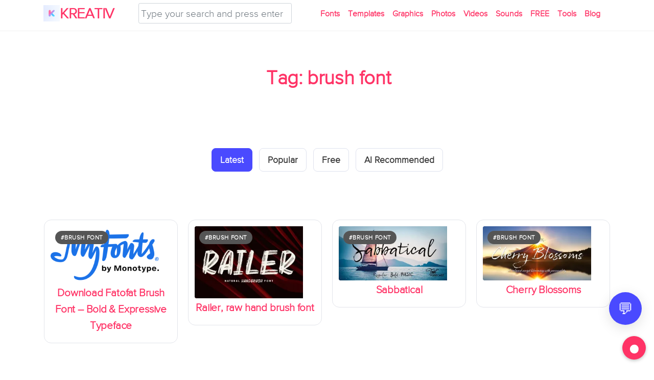

--- FILE ---
content_type: text/html; charset=UTF-8
request_url: https://kreativfont.com/tag/brush-font
body_size: 10341
content:
<!DOCTYPE html>
<html lang="en-US" class="no-js no-svg">
<head>
    <meta charset="UTF-8">
    <meta name="viewport" content="width=device-width, initial-scale=1">

    <!-- Dynamic meta description -->
    <meta name="description" content="Discover, identify, and submit fonts, templates, and creatives with KREATIV — your home for modern typography and design.">

    <!-- SEO keywords (optional but harmless) -->
    <meta name="keywords" content="kreativ, fonts, templates, graphics, photos, sounds, typography, ai font identifier, creative marketplace, design assets">

    <!-- Canonical URL for SEO -->
    
    <!-- Open Graph / Twitter Meta -->
        <meta property="og:site_name" content="KREATIV">
    <meta property="og:title" content="brush font &#8211; KREATIV">
    <meta property="og:description" content="Fonts, Sounds &amp; Creative Tools">
    <meta property="og:url" content="https://kreativfont.com/tag/brush-font">
    <meta property="og:image" content="https://kreativfont.com/wp-content/themes/oceania/img/logo-512.png">

    <meta name="twitter:card" content="summary_large_image">
    <meta name="twitter:title" content="brush font &#8211; KREATIV">
    <meta name="twitter:description" content="Fonts, Sounds &amp; Creative Tools">
    <meta name="twitter:image" content="https://kreativfont.com/wp-content/themes/oceania/img/logo-512.png">

    <!-- PWA: Web App metadata -->
    <meta name="application-name" content="KREATIV">
    <meta name="theme-color" content="#ffffff">

    <!-- Favicon -->
    <link rel="icon" href="https://kreativfont.com/wp-content/themes/oceania/img/favicon-96x96.png" type="image/png">

    <!-- Manifest -->
    <link rel="manifest" href="https://kreativfont.com/wp-content/themes/oceania/manifest.json">

    <!-- PWA: Apple iOS Support -->
    <meta name="apple-mobile-web-app-capable" content="yes">
    <meta name="apple-mobile-web-app-status-bar-style" content="default">

    <!-- Apple Touch Icon -->
    <link rel="apple-touch-icon" sizes="180x180" href="https://kreativfont.com/wp-content/uploads/pwa/icon-192.png">

    <!-- Safari pinned tab -->
    <link rel="mask-icon" href="https://kreativfont.com/wp-content/uploads/pwa/icon-512-maskable.png" color="#000000">

    <!-- Font Preload -->
    <link rel="preload" href="https://kreativfont.com/wp-content/themes/oceania/webfonts/2EE639_0_0.woff2" as="font" type="font/woff2" crossorigin>

    <title>brush font &#8211; KREATIV</title>
<meta name='robots' content='max-image-preview:large' />
<link rel='dns-prefetch' href='//cdnjs.cloudflare.com' />
<link rel='dns-prefetch' href='//stats.wp.com' />
<link rel='dns-prefetch' href='//widgets.wp.com' />
<link rel='dns-prefetch' href='//s0.wp.com' />
<link rel='dns-prefetch' href='//0.gravatar.com' />
<link rel='dns-prefetch' href='//1.gravatar.com' />
<link rel='dns-prefetch' href='//2.gravatar.com' />
<link rel='preconnect' href='//i0.wp.com' />
<link rel='preconnect' href='//c0.wp.com' />
<link rel="alternate" type="application/rss+xml" title="KREATIV &raquo; brush font Tag Feed" href="https://kreativfont.com/tag/brush-font/feed" />
<link rel='stylesheet' id='all-css-a8f3656cffc20117dc5df3ce3eebc27e' href='https://kreativfont.com/_jb_static/??af94c1bd8b' type='text/css' media='all' />
<style id='wp-img-auto-sizes-contain-inline-css'>
img:is([sizes=auto i],[sizes^="auto," i]){contain-intrinsic-size:3000px 1500px}
/*# sourceURL=wp-img-auto-sizes-contain-inline-css */
</style>
<style id='wp-block-library-inline-css'>
:root{--wp-block-synced-color:#7a00df;--wp-block-synced-color--rgb:122,0,223;--wp-bound-block-color:var(--wp-block-synced-color);--wp-editor-canvas-background:#ddd;--wp-admin-theme-color:#007cba;--wp-admin-theme-color--rgb:0,124,186;--wp-admin-theme-color-darker-10:#006ba1;--wp-admin-theme-color-darker-10--rgb:0,107,160.5;--wp-admin-theme-color-darker-20:#005a87;--wp-admin-theme-color-darker-20--rgb:0,90,135;--wp-admin-border-width-focus:2px}@media (min-resolution:192dpi){:root{--wp-admin-border-width-focus:1.5px}}.wp-element-button{cursor:pointer}:root .has-very-light-gray-background-color{background-color:#eee}:root .has-very-dark-gray-background-color{background-color:#313131}:root .has-very-light-gray-color{color:#eee}:root .has-very-dark-gray-color{color:#313131}:root .has-vivid-green-cyan-to-vivid-cyan-blue-gradient-background{background:linear-gradient(135deg,#00d084,#0693e3)}:root .has-purple-crush-gradient-background{background:linear-gradient(135deg,#34e2e4,#4721fb 50%,#ab1dfe)}:root .has-hazy-dawn-gradient-background{background:linear-gradient(135deg,#faaca8,#dad0ec)}:root .has-subdued-olive-gradient-background{background:linear-gradient(135deg,#fafae1,#67a671)}:root .has-atomic-cream-gradient-background{background:linear-gradient(135deg,#fdd79a,#004a59)}:root .has-nightshade-gradient-background{background:linear-gradient(135deg,#330968,#31cdcf)}:root .has-midnight-gradient-background{background:linear-gradient(135deg,#020381,#2874fc)}:root{--wp--preset--font-size--normal:16px;--wp--preset--font-size--huge:42px}.has-regular-font-size{font-size:1em}.has-larger-font-size{font-size:2.625em}.has-normal-font-size{font-size:var(--wp--preset--font-size--normal)}.has-huge-font-size{font-size:var(--wp--preset--font-size--huge)}.has-text-align-center{text-align:center}.has-text-align-left{text-align:left}.has-text-align-right{text-align:right}.has-fit-text{white-space:nowrap!important}#end-resizable-editor-section{display:none}.aligncenter{clear:both}.items-justified-left{justify-content:flex-start}.items-justified-center{justify-content:center}.items-justified-right{justify-content:flex-end}.items-justified-space-between{justify-content:space-between}.screen-reader-text{border:0;clip-path:inset(50%);height:1px;margin:-1px;overflow:hidden;padding:0;position:absolute;width:1px;word-wrap:normal!important}.screen-reader-text:focus{background-color:#ddd;clip-path:none;color:#444;display:block;font-size:1em;height:auto;left:5px;line-height:normal;padding:15px 23px 14px;text-decoration:none;top:5px;width:auto;z-index:100000}html :where(.has-border-color){border-style:solid}html :where([style*=border-top-color]){border-top-style:solid}html :where([style*=border-right-color]){border-right-style:solid}html :where([style*=border-bottom-color]){border-bottom-style:solid}html :where([style*=border-left-color]){border-left-style:solid}html :where([style*=border-width]){border-style:solid}html :where([style*=border-top-width]){border-top-style:solid}html :where([style*=border-right-width]){border-right-style:solid}html :where([style*=border-bottom-width]){border-bottom-style:solid}html :where([style*=border-left-width]){border-left-style:solid}html :where(img[class*=wp-image-]){height:auto;max-width:100%}:where(figure){margin:0 0 1em}html :where(.is-position-sticky){--wp-admin--admin-bar--position-offset:var(--wp-admin--admin-bar--height,0px)}@media screen and (max-width:600px){html :where(.is-position-sticky){--wp-admin--admin-bar--position-offset:0px}}
.has-text-align-justify{text-align:justify;}

/*# sourceURL=wp-block-library-inline-css */
</style><style id='global-styles-inline-css'>
:root{--wp--preset--aspect-ratio--square: 1;--wp--preset--aspect-ratio--4-3: 4/3;--wp--preset--aspect-ratio--3-4: 3/4;--wp--preset--aspect-ratio--3-2: 3/2;--wp--preset--aspect-ratio--2-3: 2/3;--wp--preset--aspect-ratio--16-9: 16/9;--wp--preset--aspect-ratio--9-16: 9/16;--wp--preset--color--black: #000000;--wp--preset--color--cyan-bluish-gray: #abb8c3;--wp--preset--color--white: #ffffff;--wp--preset--color--pale-pink: #f78da7;--wp--preset--color--vivid-red: #cf2e2e;--wp--preset--color--luminous-vivid-orange: #ff6900;--wp--preset--color--luminous-vivid-amber: #fcb900;--wp--preset--color--light-green-cyan: #7bdcb5;--wp--preset--color--vivid-green-cyan: #00d084;--wp--preset--color--pale-cyan-blue: #8ed1fc;--wp--preset--color--vivid-cyan-blue: #0693e3;--wp--preset--color--vivid-purple: #9b51e0;--wp--preset--gradient--vivid-cyan-blue-to-vivid-purple: linear-gradient(135deg,rgb(6,147,227) 0%,rgb(155,81,224) 100%);--wp--preset--gradient--light-green-cyan-to-vivid-green-cyan: linear-gradient(135deg,rgb(122,220,180) 0%,rgb(0,208,130) 100%);--wp--preset--gradient--luminous-vivid-amber-to-luminous-vivid-orange: linear-gradient(135deg,rgb(252,185,0) 0%,rgb(255,105,0) 100%);--wp--preset--gradient--luminous-vivid-orange-to-vivid-red: linear-gradient(135deg,rgb(255,105,0) 0%,rgb(207,46,46) 100%);--wp--preset--gradient--very-light-gray-to-cyan-bluish-gray: linear-gradient(135deg,rgb(238,238,238) 0%,rgb(169,184,195) 100%);--wp--preset--gradient--cool-to-warm-spectrum: linear-gradient(135deg,rgb(74,234,220) 0%,rgb(151,120,209) 20%,rgb(207,42,186) 40%,rgb(238,44,130) 60%,rgb(251,105,98) 80%,rgb(254,248,76) 100%);--wp--preset--gradient--blush-light-purple: linear-gradient(135deg,rgb(255,206,236) 0%,rgb(152,150,240) 100%);--wp--preset--gradient--blush-bordeaux: linear-gradient(135deg,rgb(254,205,165) 0%,rgb(254,45,45) 50%,rgb(107,0,62) 100%);--wp--preset--gradient--luminous-dusk: linear-gradient(135deg,rgb(255,203,112) 0%,rgb(199,81,192) 50%,rgb(65,88,208) 100%);--wp--preset--gradient--pale-ocean: linear-gradient(135deg,rgb(255,245,203) 0%,rgb(182,227,212) 50%,rgb(51,167,181) 100%);--wp--preset--gradient--electric-grass: linear-gradient(135deg,rgb(202,248,128) 0%,rgb(113,206,126) 100%);--wp--preset--gradient--midnight: linear-gradient(135deg,rgb(2,3,129) 0%,rgb(40,116,252) 100%);--wp--preset--font-size--small: 13px;--wp--preset--font-size--medium: 20px;--wp--preset--font-size--large: 36px;--wp--preset--font-size--x-large: 42px;--wp--preset--font-family--albert-sans: 'Albert Sans', sans-serif;--wp--preset--font-family--alegreya: Alegreya, serif;--wp--preset--font-family--arvo: Arvo, serif;--wp--preset--font-family--bodoni-moda: 'Bodoni Moda', serif;--wp--preset--font-family--bricolage-grotesque: 'Bricolage Grotesque', sans-serif;--wp--preset--font-family--cabin: Cabin, sans-serif;--wp--preset--font-family--chivo: Chivo, sans-serif;--wp--preset--font-family--commissioner: Commissioner, sans-serif;--wp--preset--font-family--cormorant: Cormorant, serif;--wp--preset--font-family--courier-prime: 'Courier Prime', monospace;--wp--preset--font-family--crimson-pro: 'Crimson Pro', serif;--wp--preset--font-family--dm-mono: 'DM Mono', monospace;--wp--preset--font-family--dm-sans: 'DM Sans', sans-serif;--wp--preset--font-family--dm-serif-display: 'DM Serif Display', serif;--wp--preset--font-family--domine: Domine, serif;--wp--preset--font-family--eb-garamond: 'EB Garamond', serif;--wp--preset--font-family--epilogue: Epilogue, sans-serif;--wp--preset--font-family--fahkwang: Fahkwang, sans-serif;--wp--preset--font-family--figtree: Figtree, sans-serif;--wp--preset--font-family--fira-sans: 'Fira Sans', sans-serif;--wp--preset--font-family--fjalla-one: 'Fjalla One', sans-serif;--wp--preset--font-family--fraunces: Fraunces, serif;--wp--preset--font-family--gabarito: Gabarito, system-ui;--wp--preset--font-family--ibm-plex-mono: 'IBM Plex Mono', monospace;--wp--preset--font-family--ibm-plex-sans: 'IBM Plex Sans', sans-serif;--wp--preset--font-family--ibarra-real-nova: 'Ibarra Real Nova', serif;--wp--preset--font-family--instrument-serif: 'Instrument Serif', serif;--wp--preset--font-family--inter: Inter, sans-serif;--wp--preset--font-family--josefin-sans: 'Josefin Sans', sans-serif;--wp--preset--font-family--jost: Jost, sans-serif;--wp--preset--font-family--libre-baskerville: 'Libre Baskerville', serif;--wp--preset--font-family--libre-franklin: 'Libre Franklin', sans-serif;--wp--preset--font-family--literata: Literata, serif;--wp--preset--font-family--lora: Lora, serif;--wp--preset--font-family--merriweather: Merriweather, serif;--wp--preset--font-family--montserrat: Montserrat, sans-serif;--wp--preset--font-family--newsreader: Newsreader, serif;--wp--preset--font-family--noto-sans-mono: 'Noto Sans Mono', sans-serif;--wp--preset--font-family--nunito: Nunito, sans-serif;--wp--preset--font-family--open-sans: 'Open Sans', sans-serif;--wp--preset--font-family--overpass: Overpass, sans-serif;--wp--preset--font-family--pt-serif: 'PT Serif', serif;--wp--preset--font-family--petrona: Petrona, serif;--wp--preset--font-family--piazzolla: Piazzolla, serif;--wp--preset--font-family--playfair-display: 'Playfair Display', serif;--wp--preset--font-family--plus-jakarta-sans: 'Plus Jakarta Sans', sans-serif;--wp--preset--font-family--poppins: Poppins, sans-serif;--wp--preset--font-family--raleway: Raleway, sans-serif;--wp--preset--font-family--roboto: Roboto, sans-serif;--wp--preset--font-family--roboto-slab: 'Roboto Slab', serif;--wp--preset--font-family--rubik: Rubik, sans-serif;--wp--preset--font-family--rufina: Rufina, serif;--wp--preset--font-family--sora: Sora, sans-serif;--wp--preset--font-family--source-sans-3: 'Source Sans 3', sans-serif;--wp--preset--font-family--source-serif-4: 'Source Serif 4', serif;--wp--preset--font-family--space-mono: 'Space Mono', monospace;--wp--preset--font-family--syne: Syne, sans-serif;--wp--preset--font-family--texturina: Texturina, serif;--wp--preset--font-family--urbanist: Urbanist, sans-serif;--wp--preset--font-family--work-sans: 'Work Sans', sans-serif;--wp--preset--spacing--20: 0.44rem;--wp--preset--spacing--30: 0.67rem;--wp--preset--spacing--40: 1rem;--wp--preset--spacing--50: 1.5rem;--wp--preset--spacing--60: 2.25rem;--wp--preset--spacing--70: 3.38rem;--wp--preset--spacing--80: 5.06rem;--wp--preset--shadow--natural: 6px 6px 9px rgba(0, 0, 0, 0.2);--wp--preset--shadow--deep: 12px 12px 50px rgba(0, 0, 0, 0.4);--wp--preset--shadow--sharp: 6px 6px 0px rgba(0, 0, 0, 0.2);--wp--preset--shadow--outlined: 6px 6px 0px -3px rgb(255, 255, 255), 6px 6px rgb(0, 0, 0);--wp--preset--shadow--crisp: 6px 6px 0px rgb(0, 0, 0);}:where(.is-layout-flex){gap: 0.5em;}:where(.is-layout-grid){gap: 0.5em;}body .is-layout-flex{display: flex;}.is-layout-flex{flex-wrap: wrap;align-items: center;}.is-layout-flex > :is(*, div){margin: 0;}body .is-layout-grid{display: grid;}.is-layout-grid > :is(*, div){margin: 0;}:where(.wp-block-columns.is-layout-flex){gap: 2em;}:where(.wp-block-columns.is-layout-grid){gap: 2em;}:where(.wp-block-post-template.is-layout-flex){gap: 1.25em;}:where(.wp-block-post-template.is-layout-grid){gap: 1.25em;}.has-black-color{color: var(--wp--preset--color--black) !important;}.has-cyan-bluish-gray-color{color: var(--wp--preset--color--cyan-bluish-gray) !important;}.has-white-color{color: var(--wp--preset--color--white) !important;}.has-pale-pink-color{color: var(--wp--preset--color--pale-pink) !important;}.has-vivid-red-color{color: var(--wp--preset--color--vivid-red) !important;}.has-luminous-vivid-orange-color{color: var(--wp--preset--color--luminous-vivid-orange) !important;}.has-luminous-vivid-amber-color{color: var(--wp--preset--color--luminous-vivid-amber) !important;}.has-light-green-cyan-color{color: var(--wp--preset--color--light-green-cyan) !important;}.has-vivid-green-cyan-color{color: var(--wp--preset--color--vivid-green-cyan) !important;}.has-pale-cyan-blue-color{color: var(--wp--preset--color--pale-cyan-blue) !important;}.has-vivid-cyan-blue-color{color: var(--wp--preset--color--vivid-cyan-blue) !important;}.has-vivid-purple-color{color: var(--wp--preset--color--vivid-purple) !important;}.has-black-background-color{background-color: var(--wp--preset--color--black) !important;}.has-cyan-bluish-gray-background-color{background-color: var(--wp--preset--color--cyan-bluish-gray) !important;}.has-white-background-color{background-color: var(--wp--preset--color--white) !important;}.has-pale-pink-background-color{background-color: var(--wp--preset--color--pale-pink) !important;}.has-vivid-red-background-color{background-color: var(--wp--preset--color--vivid-red) !important;}.has-luminous-vivid-orange-background-color{background-color: var(--wp--preset--color--luminous-vivid-orange) !important;}.has-luminous-vivid-amber-background-color{background-color: var(--wp--preset--color--luminous-vivid-amber) !important;}.has-light-green-cyan-background-color{background-color: var(--wp--preset--color--light-green-cyan) !important;}.has-vivid-green-cyan-background-color{background-color: var(--wp--preset--color--vivid-green-cyan) !important;}.has-pale-cyan-blue-background-color{background-color: var(--wp--preset--color--pale-cyan-blue) !important;}.has-vivid-cyan-blue-background-color{background-color: var(--wp--preset--color--vivid-cyan-blue) !important;}.has-vivid-purple-background-color{background-color: var(--wp--preset--color--vivid-purple) !important;}.has-black-border-color{border-color: var(--wp--preset--color--black) !important;}.has-cyan-bluish-gray-border-color{border-color: var(--wp--preset--color--cyan-bluish-gray) !important;}.has-white-border-color{border-color: var(--wp--preset--color--white) !important;}.has-pale-pink-border-color{border-color: var(--wp--preset--color--pale-pink) !important;}.has-vivid-red-border-color{border-color: var(--wp--preset--color--vivid-red) !important;}.has-luminous-vivid-orange-border-color{border-color: var(--wp--preset--color--luminous-vivid-orange) !important;}.has-luminous-vivid-amber-border-color{border-color: var(--wp--preset--color--luminous-vivid-amber) !important;}.has-light-green-cyan-border-color{border-color: var(--wp--preset--color--light-green-cyan) !important;}.has-vivid-green-cyan-border-color{border-color: var(--wp--preset--color--vivid-green-cyan) !important;}.has-pale-cyan-blue-border-color{border-color: var(--wp--preset--color--pale-cyan-blue) !important;}.has-vivid-cyan-blue-border-color{border-color: var(--wp--preset--color--vivid-cyan-blue) !important;}.has-vivid-purple-border-color{border-color: var(--wp--preset--color--vivid-purple) !important;}.has-vivid-cyan-blue-to-vivid-purple-gradient-background{background: var(--wp--preset--gradient--vivid-cyan-blue-to-vivid-purple) !important;}.has-light-green-cyan-to-vivid-green-cyan-gradient-background{background: var(--wp--preset--gradient--light-green-cyan-to-vivid-green-cyan) !important;}.has-luminous-vivid-amber-to-luminous-vivid-orange-gradient-background{background: var(--wp--preset--gradient--luminous-vivid-amber-to-luminous-vivid-orange) !important;}.has-luminous-vivid-orange-to-vivid-red-gradient-background{background: var(--wp--preset--gradient--luminous-vivid-orange-to-vivid-red) !important;}.has-very-light-gray-to-cyan-bluish-gray-gradient-background{background: var(--wp--preset--gradient--very-light-gray-to-cyan-bluish-gray) !important;}.has-cool-to-warm-spectrum-gradient-background{background: var(--wp--preset--gradient--cool-to-warm-spectrum) !important;}.has-blush-light-purple-gradient-background{background: var(--wp--preset--gradient--blush-light-purple) !important;}.has-blush-bordeaux-gradient-background{background: var(--wp--preset--gradient--blush-bordeaux) !important;}.has-luminous-dusk-gradient-background{background: var(--wp--preset--gradient--luminous-dusk) !important;}.has-pale-ocean-gradient-background{background: var(--wp--preset--gradient--pale-ocean) !important;}.has-electric-grass-gradient-background{background: var(--wp--preset--gradient--electric-grass) !important;}.has-midnight-gradient-background{background: var(--wp--preset--gradient--midnight) !important;}.has-small-font-size{font-size: var(--wp--preset--font-size--small) !important;}.has-medium-font-size{font-size: var(--wp--preset--font-size--medium) !important;}.has-large-font-size{font-size: var(--wp--preset--font-size--large) !important;}.has-x-large-font-size{font-size: var(--wp--preset--font-size--x-large) !important;}.has-albert-sans-font-family{font-family: var(--wp--preset--font-family--albert-sans) !important;}.has-alegreya-font-family{font-family: var(--wp--preset--font-family--alegreya) !important;}.has-arvo-font-family{font-family: var(--wp--preset--font-family--arvo) !important;}.has-bodoni-moda-font-family{font-family: var(--wp--preset--font-family--bodoni-moda) !important;}.has-bricolage-grotesque-font-family{font-family: var(--wp--preset--font-family--bricolage-grotesque) !important;}.has-cabin-font-family{font-family: var(--wp--preset--font-family--cabin) !important;}.has-chivo-font-family{font-family: var(--wp--preset--font-family--chivo) !important;}.has-commissioner-font-family{font-family: var(--wp--preset--font-family--commissioner) !important;}.has-cormorant-font-family{font-family: var(--wp--preset--font-family--cormorant) !important;}.has-courier-prime-font-family{font-family: var(--wp--preset--font-family--courier-prime) !important;}.has-crimson-pro-font-family{font-family: var(--wp--preset--font-family--crimson-pro) !important;}.has-dm-mono-font-family{font-family: var(--wp--preset--font-family--dm-mono) !important;}.has-dm-sans-font-family{font-family: var(--wp--preset--font-family--dm-sans) !important;}.has-dm-serif-display-font-family{font-family: var(--wp--preset--font-family--dm-serif-display) !important;}.has-domine-font-family{font-family: var(--wp--preset--font-family--domine) !important;}.has-eb-garamond-font-family{font-family: var(--wp--preset--font-family--eb-garamond) !important;}.has-epilogue-font-family{font-family: var(--wp--preset--font-family--epilogue) !important;}.has-fahkwang-font-family{font-family: var(--wp--preset--font-family--fahkwang) !important;}.has-figtree-font-family{font-family: var(--wp--preset--font-family--figtree) !important;}.has-fira-sans-font-family{font-family: var(--wp--preset--font-family--fira-sans) !important;}.has-fjalla-one-font-family{font-family: var(--wp--preset--font-family--fjalla-one) !important;}.has-fraunces-font-family{font-family: var(--wp--preset--font-family--fraunces) !important;}.has-gabarito-font-family{font-family: var(--wp--preset--font-family--gabarito) !important;}.has-ibm-plex-mono-font-family{font-family: var(--wp--preset--font-family--ibm-plex-mono) !important;}.has-ibm-plex-sans-font-family{font-family: var(--wp--preset--font-family--ibm-plex-sans) !important;}.has-ibarra-real-nova-font-family{font-family: var(--wp--preset--font-family--ibarra-real-nova) !important;}.has-instrument-serif-font-family{font-family: var(--wp--preset--font-family--instrument-serif) !important;}.has-inter-font-family{font-family: var(--wp--preset--font-family--inter) !important;}.has-josefin-sans-font-family{font-family: var(--wp--preset--font-family--josefin-sans) !important;}.has-jost-font-family{font-family: var(--wp--preset--font-family--jost) !important;}.has-libre-baskerville-font-family{font-family: var(--wp--preset--font-family--libre-baskerville) !important;}.has-libre-franklin-font-family{font-family: var(--wp--preset--font-family--libre-franklin) !important;}.has-literata-font-family{font-family: var(--wp--preset--font-family--literata) !important;}.has-lora-font-family{font-family: var(--wp--preset--font-family--lora) !important;}.has-merriweather-font-family{font-family: var(--wp--preset--font-family--merriweather) !important;}.has-montserrat-font-family{font-family: var(--wp--preset--font-family--montserrat) !important;}.has-newsreader-font-family{font-family: var(--wp--preset--font-family--newsreader) !important;}.has-noto-sans-mono-font-family{font-family: var(--wp--preset--font-family--noto-sans-mono) !important;}.has-nunito-font-family{font-family: var(--wp--preset--font-family--nunito) !important;}.has-open-sans-font-family{font-family: var(--wp--preset--font-family--open-sans) !important;}.has-overpass-font-family{font-family: var(--wp--preset--font-family--overpass) !important;}.has-pt-serif-font-family{font-family: var(--wp--preset--font-family--pt-serif) !important;}.has-petrona-font-family{font-family: var(--wp--preset--font-family--petrona) !important;}.has-piazzolla-font-family{font-family: var(--wp--preset--font-family--piazzolla) !important;}.has-playfair-display-font-family{font-family: var(--wp--preset--font-family--playfair-display) !important;}.has-plus-jakarta-sans-font-family{font-family: var(--wp--preset--font-family--plus-jakarta-sans) !important;}.has-poppins-font-family{font-family: var(--wp--preset--font-family--poppins) !important;}.has-raleway-font-family{font-family: var(--wp--preset--font-family--raleway) !important;}.has-roboto-font-family{font-family: var(--wp--preset--font-family--roboto) !important;}.has-roboto-slab-font-family{font-family: var(--wp--preset--font-family--roboto-slab) !important;}.has-rubik-font-family{font-family: var(--wp--preset--font-family--rubik) !important;}.has-rufina-font-family{font-family: var(--wp--preset--font-family--rufina) !important;}.has-sora-font-family{font-family: var(--wp--preset--font-family--sora) !important;}.has-source-sans-3-font-family{font-family: var(--wp--preset--font-family--source-sans-3) !important;}.has-source-serif-4-font-family{font-family: var(--wp--preset--font-family--source-serif-4) !important;}.has-space-mono-font-family{font-family: var(--wp--preset--font-family--space-mono) !important;}.has-syne-font-family{font-family: var(--wp--preset--font-family--syne) !important;}.has-texturina-font-family{font-family: var(--wp--preset--font-family--texturina) !important;}.has-urbanist-font-family{font-family: var(--wp--preset--font-family--urbanist) !important;}.has-work-sans-font-family{font-family: var(--wp--preset--font-family--work-sans) !important;}
/*# sourceURL=global-styles-inline-css */
</style>

<style id='classic-theme-styles-inline-css'>
/*! This file is auto-generated */
.wp-block-button__link{color:#fff;background-color:#32373c;border-radius:9999px;box-shadow:none;text-decoration:none;padding:calc(.667em + 2px) calc(1.333em + 2px);font-size:1.125em}.wp-block-file__button{background:#32373c;color:#fff;text-decoration:none}
/*# sourceURL=/wp-includes/css/classic-themes.min.css */
</style>
<style id='jetpack-global-styles-frontend-style-inline-css'>
:root { --font-headings: unset; --font-base: unset; --font-headings-default: -apple-system,BlinkMacSystemFont,"Segoe UI",Roboto,Oxygen-Sans,Ubuntu,Cantarell,"Helvetica Neue",sans-serif; --font-base-default: -apple-system,BlinkMacSystemFont,"Segoe UI",Roboto,Oxygen-Sans,Ubuntu,Cantarell,"Helvetica Neue",sans-serif;}
/*# sourceURL=jetpack-global-styles-frontend-style-inline-css */
</style>

<link rel="https://api.w.org/" href="https://kreativfont.com/wp-json/" /><link rel="alternate" title="JSON" type="application/json" href="https://kreativfont.com/wp-json/wp/v2/tags/4026" />	<style>img#wpstats{display:none}</style>
		<!-- There is no amphtml version available for this URL. -->
<!-- Jetpack Open Graph Tags -->
<meta property="og:type" content="website" />
<meta property="og:title" content="brush font &#8211; KREATIV" />
<meta property="og:url" content="https://kreativfont.com/tag/brush-font" />
<meta property="og:site_name" content="KREATIV" />
<meta property="og:image" content="https://i0.wp.com/kreativfont.com/wp-content/uploads/2019/08/cropped-Kreativ-Font-logo.png?fit=512%2C512&#038;ssl=1" />
<meta property="og:image:width" content="512" />
<meta property="og:image:height" content="512" />
<meta property="og:image:alt" content="" />
<meta property="og:locale" content="en_US" />
<meta name="twitter:site" content="@kreativfont" />

<!-- End Jetpack Open Graph Tags -->
<link rel="icon" href="https://i0.wp.com/kreativfont.com/wp-content/uploads/2019/08/cropped-Kreativ-Font-logo.png?fit=32%2C32&#038;ssl=1" sizes="32x32" />
<link rel="icon" href="https://i0.wp.com/kreativfont.com/wp-content/uploads/2019/08/cropped-Kreativ-Font-logo.png?fit=192%2C192&#038;ssl=1" sizes="192x192" />
<link rel="apple-touch-icon" href="https://i0.wp.com/kreativfont.com/wp-content/uploads/2019/08/cropped-Kreativ-Font-logo.png?fit=180%2C180&#038;ssl=1" />
<meta name="msapplication-TileImage" content="https://i0.wp.com/kreativfont.com/wp-content/uploads/2019/08/cropped-Kreativ-Font-logo.png?fit=270%2C270&#038;ssl=1" />
<link rel="stylesheet" type="text/css" id="wp-custom-css" href="https://kreativfont.com/?custom-css=d5c451c480" />
    <!-- Affiliate / CJ Script (async for performance) -->
    

    <!-- Schema.org Organization -->
    <script data-jetpack-boost="ignore" type="application/ld+json">
    {
      "@context": "https://schema.org",
      "@type": "Organization",
      "name": "KREATIV",
      "url": "https://kreativfont.com/",
      "logo": "https://kreativfont.com/wp-content/themes/oceania/img/logo-512.png",
      "sameAs": [
          "https://www.instagram.com/kreativandrei",
          "https://x.com/kreativfont",
          "https://www.facebook.com/kreativfont"
      ]
    }
    </script>
</head>

<body class="archive tag tag-brush-font tag-4026 wp-theme-oceania">

<header class="kreativ-header">
    <div class="container">
        <nav class="navbar navbar-expand-lg">
            <div class="navbar-collapse offcanvas-collapse">
                
                <div class="kreativ-hdr-left">
                    <h1 class="kreativ-logo">
						<a href="https://kreativfont.com/" title="Fonts, Sounds &amp; Creative Tools">
							<img src="https://kreativfont.com/wp-content/uploads/pwa/icon-96.png"
								 alt="KREATIV Logo"
								 class="kreativ-logo-icon">
							<span class="kreativ-logo-text">KREATIV</span>
						</a>
					</h1>

                </div>				

                <div class="kreativ-search">
                    <form method="get" id="searchform" action="https://kreativfont.com/">
                        <input id="searchi" type="search" name="s" value=""
                               maxlength="128" placeholder="Type your search and press enter"
                               class="form-control form-control-sm">
                    </form>
                </div>

                <div class="kreativ-hdr-right">
                    <ul id="menu-menu" class="navbar-nav btn"><li id="menu-item-220490" class="menu-item menu-item-type-taxonomy menu-item-object-category menu-item-220490"><a href="https://kreativfont.com/fonts">Fonts</a></li>
<li id="menu-item-224654" class="menu-item menu-item-type-taxonomy menu-item-object-category menu-item-224654"><a href="https://kreativfont.com/templates-themes">Templates</a></li>
<li id="menu-item-224655" class="menu-item menu-item-type-taxonomy menu-item-object-category menu-item-224655"><a href="https://kreativfont.com/graphics">Graphics</a></li>
<li id="menu-item-224653" class="menu-item menu-item-type-taxonomy menu-item-object-category menu-item-224653"><a href="https://kreativfont.com/photos">Photos</a></li>
<li id="menu-item-224656" class="menu-item menu-item-type-taxonomy menu-item-object-category menu-item-224656"><a href="https://kreativfont.com/videos">Videos</a></li>
<li id="menu-item-222679" class="menu-item menu-item-type-taxonomy menu-item-object-category menu-item-222679"><a href="https://kreativfont.com/sounds">Sounds</a></li>
<li id="menu-item-223777" class="menu-item menu-item-type-taxonomy menu-item-object-category menu-item-223777"><a href="https://kreativfont.com/free">FREE</a></li>
<li id="menu-item-223778" class="menu-item menu-item-type-taxonomy menu-item-object-category menu-item-223778"><a href="https://kreativfont.com/tools">Tools</a></li>
<li id="menu-item-221750" class="menu-item menu-item-type-taxonomy menu-item-object-category menu-item-221750"><a href="https://kreativfont.com/blog">Blog</a></li>
</ul>                </div>

            </div>


			<h2 class="kreativ-logo offcanvas-show">
				<a href="https://kreativfont.com/" title="Fonts, Sounds &amp; Creative Tools">
					<img src="https://kreativfont.com/wp-content/uploads/pwa/icon-96.png"
						 alt="KREATIV Logo"
						 class="kreativ-logo-icon">
					<span class="kreativ-logo-text">KREATIV</span>
				</a>
			</h2>

            <button class="navbar-toggler" type="button" data-toggle="offcanvas">
                Menu
            </button>
        </nav>
    </div>
</header>

<section class="kreativ-content">

<!-- =====================================================
     TAG HEADER
===================================================== -->
<div class="container kreativ-category-bg">
    <div class="kreativ-category-header">
        <h1>
            <i class="fa-solid fa-tag"></i>
            Tag: brush font        </h1>

            </div>
</div>

<!-- =====================================================
     SORT BAR
===================================================== -->
<div class="kreativ-sort-bar">
    <a href="?sort=latest" class="kreativ-sort-btn active">Latest</a>
    <a href="?sort=popular" class="kreativ-sort-btn ">Popular</a>
    <a href="?sort=free" class="kreativ-sort-btn ">Free</a>
    <a href="?sort=ai" class="kreativ-sort-btn ">AI Recommended</a>
</div>

<!-- =====================================================
     POSTS GRID
===================================================== -->
<div class="container kreativ-category-grid kreativ-category-bg">
    <div class="row">

                    
                
                <div class="col-md-4 col-lg-3 col-sm-6 kreativ-card-animate">
                    <div class="kreativ-font-card">

                        <a href="https://kreativfont.com/fonts/download-fatofat-brush-font-bold-expressive-typeface">
                            <div class="kreativ-card-media">

                                <!-- Tag badge -->
                                <span class="kf-badge" style="background:#555;">
                                    #brush font                                </span>

                                
                                <img
                                    src="https://i0.wp.com/kreativfont.com/wp-content/uploads/2025/12/MyFonts_Logo-4.png?fit=300%2C158&#038;ssl=1"
                                    loading="lazy"
                                    decoding="async"
                                    alt="Download Fatofat Brush Font – Bold &amp; Expressive Typeface"
                                />
                            </div>

                            <h3>Download Fatofat Brush Font – Bold &amp; Expressive Typeface</h3>
                        </a>

                    </div>
                </div>

            
                
                <div class="col-md-4 col-lg-3 col-sm-6 kreativ-card-animate">
                    <div class="kreativ-font-card">

                        <a href="https://kreativfont.com/fonts/railer">
                            <div class="kreativ-card-media">

                                <!-- Tag badge -->
                                <span class="kf-badge" style="background:#555;">
                                    #brush font                                </span>

                                
                                <img
                                    src="https://i0.wp.com/kreativfont.com/wp-content/uploads/2020/09/e6b2212d7f75b0be7c66090bc1b406450260048ffab906fbd93c538b64036de8.jpg?fit=300%2C200&#038;ssl=1"
                                    loading="lazy"
                                    decoding="async"
                                    alt="Railer, raw hand brush font"
                                />
                            </div>

                            <h3>Railer, raw hand brush font</h3>
                        </a>

                    </div>
                </div>

            
                
                <div class="col-md-4 col-lg-3 col-sm-6 kreativ-card-animate">
                    <div class="kreativ-font-card">

                        <a href="https://kreativfont.com/fonts/sabbatical">
                            <div class="kreativ-card-media">

                                <!-- Tag badge -->
                                <span class="kf-badge" style="background:#555;">
                                    #brush font                                </span>

                                
                                <img
                                    src="https://i0.wp.com/kreativfont.com/wp-content/uploads/2018/05/Sabbatical-Font-by-Hanneke-Classen.jpg?fit=300%2C150&#038;ssl=1"
                                    loading="lazy"
                                    decoding="async"
                                    alt="Sabbatical"
                                />
                            </div>

                            <h3>Sabbatical</h3>
                        </a>

                    </div>
                </div>

            
                
                <div class="col-md-4 col-lg-3 col-sm-6 kreativ-card-animate">
                    <div class="kreativ-font-card">

                        <a href="https://kreativfont.com/fonts/cherry-blossoms">
                            <div class="kreativ-card-media">

                                <!-- Tag badge -->
                                <span class="kf-badge" style="background:#555;">
                                    #brush font                                </span>

                                
                                <img
                                    src="https://i0.wp.com/kreativfont.com/wp-content/uploads/2018/04/Cherry-Blossoms-Font-by-Neil-Summerour.jpg?fit=300%2C150&#038;ssl=1"
                                    loading="lazy"
                                    decoding="async"
                                    alt="Cherry Blossoms"
                                />
                            </div>

                            <h3>Cherry Blossoms</h3>
                        </a>

                    </div>
                </div>

            
                
                <div class="col-md-4 col-lg-3 col-sm-6 kreativ-card-animate">
                    <div class="kreativ-font-card">

                        <a href="https://kreativfont.com/fonts/belluga">
                            <div class="kreativ-card-media">

                                <!-- Tag badge -->
                                <span class="kf-badge" style="background:#555;">
                                    #brush font                                </span>

                                
                                <img
                                    src="https://i0.wp.com/kreativfont.com/wp-content/uploads/2018/03/Belluga-Font-by-Nicky-Laatz.jpg?fit=300%2C150&#038;ssl=1"
                                    loading="lazy"
                                    decoding="async"
                                    alt="Belluga"
                                />
                            </div>

                            <h3>Belluga</h3>
                        </a>

                    </div>
                </div>

            
                
                <div class="col-md-4 col-lg-3 col-sm-6 kreativ-card-animate">
                    <div class="kreativ-font-card">

                        <a href="https://kreativfont.com/fonts/just-heavenly">
                            <div class="kreativ-card-media">

                                <!-- Tag badge -->
                                <span class="kf-badge" style="background:#555;">
                                    #brush font                                </span>

                                
                                <img
                                    src="https://i0.wp.com/kreativfont.com/wp-content/uploads/2017/12/Just-Heavenly-Font-by-Nicky-Laatz.png?fit=300%2C150&#038;ssl=1"
                                    loading="lazy"
                                    decoding="async"
                                    alt="Just Heavenly"
                                />
                            </div>

                            <h3>Just Heavenly</h3>
                        </a>

                    </div>
                </div>

            
                
                <div class="col-md-4 col-lg-3 col-sm-6 kreativ-card-animate">
                    <div class="kreativ-font-card">

                        <a href="https://kreativfont.com/fonts/mellony">
                            <div class="kreativ-card-media">

                                <!-- Tag badge -->
                                <span class="kf-badge" style="background:#555;">
                                    #brush font                                </span>

                                
                                <img
                                    src="https://i0.wp.com/kreativfont.com/wp-content/uploads/2017/11/Mellony-Font-by-Alit-Suarnegara.jpg?fit=300%2C150&#038;ssl=1"
                                    loading="lazy"
                                    decoding="async"
                                    alt="Mellony"
                                />
                            </div>

                            <h3>Mellony</h3>
                        </a>

                    </div>
                </div>

            
                
                <div class="col-md-4 col-lg-3 col-sm-6 kreativ-card-animate">
                    <div class="kreativ-font-card">

                        <a href="https://kreativfont.com/fonts/bromello">
                            <div class="kreativ-card-media">

                                <!-- Tag badge -->
                                <span class="kf-badge" style="background:#555;">
                                    #brush font                                </span>

                                
                                <img
                                    src="https://i0.wp.com/kreativfont.com/wp-content/uploads/2017/09/Bromello-Font-by-Alit-Suarnegara.jpg?fit=300%2C150&#038;ssl=1"
                                    loading="lazy"
                                    decoding="async"
                                    alt="Bromello"
                                />
                            </div>

                            <h3>Bromello</h3>
                        </a>

                    </div>
                </div>

            
                
                <div class="col-md-4 col-lg-3 col-sm-6 kreativ-card-animate">
                    <div class="kreativ-font-card">

                        <a href="https://kreativfont.com/fonts/raph-lanok">
                            <div class="kreativ-card-media">

                                <!-- Tag badge -->
                                <span class="kf-badge" style="background:#555;">
                                    #brush font                                </span>

                                
                                <img
                                    src="https://i0.wp.com/kreativfont.com/wp-content/uploads/2017/08/Raph-Lanok-Font-by-by-Alit-Suarnegara.jpg?fit=300%2C150&#038;ssl=1"
                                    loading="lazy"
                                    decoding="async"
                                    alt="Raph Lanok"
                                />
                            </div>

                            <h3>Raph Lanok</h3>
                        </a>

                    </div>
                </div>

            
                
                <div class="col-md-4 col-lg-3 col-sm-6 kreativ-card-animate">
                    <div class="kreativ-font-card">

                        <a href="https://kreativfont.com/fonts/story-dream">
                            <div class="kreativ-card-media">

                                <!-- Tag badge -->
                                <span class="kf-badge" style="background:#555;">
                                    #brush font                                </span>

                                
                                <img
                                    src="https://i0.wp.com/kreativfont.com/wp-content/uploads/2017/07/c-.jpg?fit=300%2C200&#038;ssl=1"
                                    loading="lazy"
                                    decoding="async"
                                    alt="Story Dream"
                                />
                            </div>

                            <h3>Story Dream</h3>
                        </a>

                    </div>
                </div>

            
                
                <div class="col-md-4 col-lg-3 col-sm-6 kreativ-card-animate">
                    <div class="kreativ-font-card">

                        <a href="https://kreativfont.com/fonts/mystique-marker-font">
                            <div class="kreativ-card-media">

                                <!-- Tag badge -->
                                <span class="kf-badge" style="background:#555;">
                                    #brush font                                </span>

                                
                                <img
                                    src="https://i0.wp.com/kreativfont.com/wp-content/uploads/2017/02/1488287227_01-.jpg?fit=300%2C200&#038;ssl=1"
                                    loading="lazy"
                                    decoding="async"
                                    alt="Mystique Marker"
                                />
                            </div>

                            <h3>Mystique Marker</h3>
                        </a>

                    </div>
                </div>

            
                
                <div class="col-md-4 col-lg-3 col-sm-6 kreativ-card-animate">
                    <div class="kreativ-font-card">

                        <a href="https://kreativfont.com/fonts/sweet-julie">
                            <div class="kreativ-card-media">

                                <!-- Tag badge -->
                                <span class="kf-badge" style="background:#555;">
                                    #brush font                                </span>

                                
                                <img
                                    src="https://i0.wp.com/kreativfont.com/wp-content/uploads/2017/02/Sweet-Julie-Font-by-Birdesign.jpg?fit=300%2C200&#038;ssl=1"
                                    loading="lazy"
                                    decoding="async"
                                    alt="Sweet Julie"
                                />
                            </div>

                            <h3>Sweet Julie</h3>
                        </a>

                    </div>
                </div>

            
                
                <div class="col-md-4 col-lg-3 col-sm-6 kreativ-card-animate">
                    <div class="kreativ-font-card">

                        <a href="https://kreativfont.com/fonts/merciful">
                            <div class="kreativ-card-media">

                                <!-- Tag badge -->
                                <span class="kf-badge" style="background:#555;">
                                    #brush font                                </span>

                                
                                <img
                                    src="https://i0.wp.com/kreativfont.com/wp-content/uploads/2016/11/Merciful-Font-by-Ojes-Studio.jpg?fit=300%2C200&#038;ssl=1"
                                    loading="lazy"
                                    decoding="async"
                                    alt="Merciful"
                                />
                            </div>

                            <h3>Merciful</h3>
                        </a>

                    </div>
                </div>

            
                
                <div class="col-md-4 col-lg-3 col-sm-6 kreativ-card-animate">
                    <div class="kreativ-font-card">

                        <a href="https://kreativfont.com/fonts/rowo-typeface">
                            <div class="kreativ-card-media">

                                <!-- Tag badge -->
                                <span class="kf-badge" style="background:#555;">
                                    #brush font                                </span>

                                
                                <img
                                    src="https://i0.wp.com/kreativfont.com/wp-content/uploads/2016/11/Rowo-font-by-Hindra-Permana.jpg?fit=300%2C200&#038;ssl=1"
                                    loading="lazy"
                                    decoding="async"
                                    alt="Rowo"
                                />
                            </div>

                            <h3>Rowo</h3>
                        </a>

                    </div>
                </div>

            
                
                <div class="col-md-4 col-lg-3 col-sm-6 kreativ-card-animate">
                    <div class="kreativ-font-card">

                        <a href="https://kreativfont.com/fonts/island-style-brushed-font-duo">
                            <div class="kreativ-card-media">

                                <!-- Tag badge -->
                                <span class="kf-badge" style="background:#555;">
                                    #brush font                                </span>

                                
                                <img
                                    src="https://i0.wp.com/kreativfont.com/wp-content/uploads/2016/11/Insland-Style-Brushed-Font-Duo-by-Nicky-Laatz-1.jpg?fit=300%2C200&#038;ssl=1"
                                    loading="lazy"
                                    decoding="async"
                                    alt="Island"
                                />
                            </div>

                            <h3>Island</h3>
                        </a>

                    </div>
                </div>

            
                
                <div class="col-md-4 col-lg-3 col-sm-6 kreativ-card-animate">
                    <div class="kreativ-font-card">

                        <a href="https://kreativfont.com/fonts/ornette">
                            <div class="kreativ-card-media">

                                <!-- Tag badge -->
                                <span class="kf-badge" style="background:#555;">
                                    #brush font                                </span>

                                
                                <img
                                    src="https://i0.wp.com/kreativfont.com/wp-content/uploads/2016/10/Ornette-Font-by-KlapauciusCo.jpg?fit=300%2C200&#038;ssl=1"
                                    loading="lazy"
                                    decoding="async"
                                    alt="Ornette"
                                />
                            </div>

                            <h3>Ornette</h3>
                        </a>

                    </div>
                </div>

            
                
                <div class="col-md-4 col-lg-3 col-sm-6 kreativ-card-animate">
                    <div class="kreativ-font-card">

                        <a href="https://kreativfont.com/fonts/the-fontaholics-colourbox">
                            <div class="kreativ-card-media">

                                <!-- Tag badge -->
                                <span class="kf-badge" style="background:#555;">
                                    #brush font                                </span>

                                
                                <img
                                    src="https://i0.wp.com/kreativfont.com/wp-content/uploads/2016/10/The-Fontaholics-Colourbox-font-by-Nicky-Laatz.jpg?fit=300%2C200&#038;ssl=1"
                                    loading="lazy"
                                    decoding="async"
                                    alt="The Fontaholics Colourbox"
                                />
                            </div>

                            <h3>The Fontaholics Colourbox</h3>
                        </a>

                    </div>
                </div>

            
                
                <div class="col-md-4 col-lg-3 col-sm-6 kreativ-card-animate">
                    <div class="kreativ-font-card">

                        <a href="https://kreativfont.com/fonts/patricia-script">
                            <div class="kreativ-card-media">

                                <!-- Tag badge -->
                                <span class="kf-badge" style="background:#555;">
                                    #brush font                                </span>

                                
                                <img
                                    src="https://i0.wp.com/kreativfont.com/wp-content/uploads/2016/09/Patricia-Script-Font-by-Fam.co_.jpg?fit=300%2C200&#038;ssl=1"
                                    loading="lazy"
                                    decoding="async"
                                    alt="Patricia Script"
                                />
                            </div>

                            <h3>Patricia Script</h3>
                        </a>

                    </div>
                </div>

            
                
                <div class="col-md-4 col-lg-3 col-sm-6 kreativ-card-animate">
                    <div class="kreativ-font-card">

                        <a href="https://kreativfont.com/fonts/lucky-fellas">
                            <div class="kreativ-card-media">

                                <!-- Tag badge -->
                                <span class="kf-badge" style="background:#555;">
                                    #brush font                                </span>

                                
                                <img
                                    src="https://i0.wp.com/kreativfont.com/wp-content/uploads/2016/09/Lucky-Fellas-brush-font-by-Nicky-Laatz.jpg?fit=300%2C200&#038;ssl=1"
                                    loading="lazy"
                                    decoding="async"
                                    alt="Lucky Fellas"
                                />
                            </div>

                            <h3>Lucky Fellas</h3>
                        </a>

                    </div>
                </div>

            
                
                <div class="col-md-4 col-lg-3 col-sm-6 kreativ-card-animate">
                    <div class="kreativ-font-card">

                        <a href="https://kreativfont.com/fonts/scriblle">
                            <div class="kreativ-card-media">

                                <!-- Tag badge -->
                                <span class="kf-badge" style="background:#555;">
                                    #brush font                                </span>

                                
                                <img
                                    src="https://i0.wp.com/kreativfont.com/wp-content/uploads/2016/09/Scrible-font.jpg?fit=300%2C200&#038;ssl=1"
                                    loading="lazy"
                                    decoding="async"
                                    alt="Scriblle"
                                />
                            </div>

                            <h3>Scriblle</h3>
                        </a>

                    </div>
                </div>

            
                
                <div class="col-md-4 col-lg-3 col-sm-6 kreativ-card-animate">
                    <div class="kreativ-font-card">

                        <a href="https://kreativfont.com/fonts/hyper-drive">
                            <div class="kreativ-card-media">

                                <!-- Tag badge -->
                                <span class="kf-badge" style="background:#555;">
                                    #brush font                                </span>

                                
                                <img
                                    src="https://i0.wp.com/kreativfont.com/wp-content/uploads/2016/09/Hyper-Drive-font-by-Sam-Parrett.jpg?fit=300%2C200&#038;ssl=1"
                                    loading="lazy"
                                    decoding="async"
                                    alt="Hyper Drive"
                                />
                            </div>

                            <h3>Hyper Drive</h3>
                        </a>

                    </div>
                </div>

            
                
                <div class="col-md-4 col-lg-3 col-sm-6 kreativ-card-animate">
                    <div class="kreativ-font-card">

                        <a href="https://kreativfont.com/fonts/miss-couture">
                            <div class="kreativ-card-media">

                                <!-- Tag badge -->
                                <span class="kf-badge" style="background:#555;">
                                    #brush font                                </span>

                                
                                <img
                                    src="https://i0.wp.com/kreativfont.com/wp-content/uploads/2016/08/Miss-Couture-font-by-by-Nicky-Laatz.jpg?fit=300%2C200&#038;ssl=1"
                                    loading="lazy"
                                    decoding="async"
                                    alt="Miss Couture"
                                />
                            </div>

                            <h3>Miss Couture</h3>
                        </a>

                    </div>
                </div>

            
                
                <div class="col-md-4 col-lg-3 col-sm-6 kreativ-card-animate">
                    <div class="kreativ-font-card">

                        <a href="https://kreativfont.com/fonts/forever-soulmates">
                            <div class="kreativ-card-media">

                                <!-- Tag badge -->
                                <span class="kf-badge" style="background:#555;">
                                    #brush font                                </span>

                                
                                <img
                                    src="https://i0.wp.com/kreativfont.com/wp-content/uploads/2016/06/Forever-Soulmates-font-duo-by-Nicky-Laatz.jpg?fit=300%2C200&#038;ssl=1"
                                    loading="lazy"
                                    decoding="async"
                                    alt="Forever Soulmates"
                                />
                            </div>

                            <h3>Forever Soulmates</h3>
                        </a>

                    </div>
                </div>

            
                
                <div class="col-md-4 col-lg-3 col-sm-6 kreativ-card-animate">
                    <div class="kreativ-font-card">

                        <a href="https://kreativfont.com/fonts/soulmates">
                            <div class="kreativ-card-media">

                                <!-- Tag badge -->
                                <span class="kf-badge" style="background:#555;">
                                    #brush font                                </span>

                                
                                <img
                                    src="https://i0.wp.com/kreativfont.com/wp-content/uploads/2016/05/Soulmates-font-by-Pink-Coffie.jpg?fit=300%2C200&#038;ssl=1"
                                    loading="lazy"
                                    decoding="async"
                                    alt="Soulmates"
                                />
                            </div>

                            <h3>Soulmates</h3>
                        </a>

                    </div>
                </div>

                    
    </div>

    <!-- Pagination -->
    <div class="kreativ-pagination">
        <span aria-current="page" class="page-numbers current">1</span>
<a class="page-numbers" href="https://kreativfont.com/tag/brush-font/page/2?sort=latest">2</a>
<a class="page-numbers" href="https://kreativfont.com/tag/brush-font/page/3?sort=latest">3</a>
<a class="next page-numbers" href="https://kreativfont.com/tag/brush-font/page/2?sort=latest">Next &raquo;</a>    </div>

</div>

		<footer class="kreativ-footer">
		<p>A website created by <a href="https://www.linkedin.com/in/andreio/" rel="noopener nofollow">Andrei Olaru</a>, read more <a href="//kreativfont.com/blog/about">about</a> it, <a href="//kreativfont.com/blog/contact">contact us</a> or check our <a href="//kreativfont.com/blog/terms-of-use-privacy-policy" title="Terms Of Use &amp; Privacy Policy">terms of use &amp; privacy policy</a>.<br/>
			We are supported by our audience. When you purchase through links on our site, we may earn a small affiliate commission. Thank you!<br/>
			Try WhatFontIs, the best <a target="_blank" href="//www.whatfontis.com" rel="noopener nofollow">font finder</a>.</p>
		</footer>

		

        <!--  -->

<meta id="bilmur" property="bilmur:data" content="" data-customproperties="{&quot;woo_active&quot;:&quot;0&quot;,&quot;logged_in&quot;:&quot;0&quot;,&quot;wptheme&quot;:&quot;oceania&quot;,&quot;wptheme_is_block&quot;:&quot;0&quot;}" data-provider="wordpress.com" data-service="atomic"  data-site-tz="Europe/Bucharest" >

<div id="kca-chat-bubble" aria-label="Open chat">
    💬
</div>

<div id="kca-chat-window" class="kca-hidden" aria-live="polite">
    <div class="kca-chat-header">
        <div class="kca-chat-title">
            <span class="kca-chat-logo">K</span>
            <div>
                <div class="kca-chat-name">Kreativ Font Assistant</div>
                <div class="kca-chat-subtitle">Ask me anything about fonts &amp; pairings</div>
            </div>
        </div>
        <button id="kca-chat-close" class="kca-chat-close" aria-label="Close chat">
            &times;
        </button>
    </div>

    <div id="kca-chat-messages" class="kca-chat-messages">
        <!-- Messages injected via JS -->
    </div>

    <div class="kca-chat-input-row">
        <textarea id="kca-chat-text" rows="2" placeholder="Type your question about fonts, styles or pairings…"></textarea>
        <button id="kca-chat-send" class="kca-chat-send">
            Send        </button>
    </div>
</div>










    </div>
<script type="text/javascript" id="jetpack-mu-wpcom-settings-js-before">
/* <![CDATA[ */
var JETPACK_MU_WPCOM_SETTINGS = {"assetsUrl":"https://kreativfont.com/wp-content/mu-plugins/wpcomsh/jetpack_vendor/automattic/jetpack-mu-wpcom/src/build/"};
//# sourceURL=jetpack-mu-wpcom-settings-js-before
/* ]]> */
</script><script async src="https://www.anrdoezrs.net/am/100743026/include/allCj/generate/onLoad/impressions/page/am.js"></script><script>
		document.addEventListener('DOMContentLoaded', function() {
		  const toggle = document.createElement('button');
		  toggle.classList.add('dark-toggle');
		  toggle.innerHTML = '<svg viewBox="0 0 24 24"><path d="M21.64 13a9 9 0 0 1-8.64 8.95A9 9 0 0 1 12 3v0a9 9 0 0 1 9.64 10z"/></svg>';
		  document.body.appendChild(toggle);

		  const isDark = localStorage.getItem('kreativ-dark') === 'true';
		  if (isDark) document.body.classList.add('dark-mode');

		  toggle.addEventListener('click', () => {
			document.body.classList.toggle('dark-mode');
			localStorage.setItem('kreativ-dark', document.body.classList.contains('dark-mode'));
		  });
		});
		</script><script type="speculationrules">
{"prefetch":[{"source":"document","where":{"and":[{"href_matches":"/*"},{"not":{"href_matches":["/wp-*.php","/wp-admin/*","/wp-content/uploads/*","/wp-content/*","/wp-content/plugins/*","/wp-content/themes/oceania/*","/*\\?(.+)"]}},{"not":{"selector_matches":"a[rel~=\"nofollow\"]"}},{"not":{"selector_matches":".no-prefetch, .no-prefetch a"}}]},"eagerness":"conservative"}]}
</script><script defer src="https://s0.wp.com/wp-content/js/bilmur.min.js?m=202603"></script><script type="text/javascript" src="https://cdnjs.cloudflare.com/ajax/libs/jquery/3.4.1/jquery.min.js" id="jquery-js"></script><script type="text/javascript" id="kbr-script-js-extra">
/* <![CDATA[ */
var kbrSettings = {"ajaxUrl":"https://kreativfont.com/wp-admin/admin-ajax.php","nonce":"ead670d897"};
//# sourceURL=kbr-script-js-extra
/* ]]> */
</script><script type="text/javascript" id="kcaia-chat-js-js-extra">
/* <![CDATA[ */
var KreativChatAI = {"ajax_url":"https://kreativfont.com/wp-admin/admin-ajax.php","nonce":"fd3cf6673a","welcome":"Hi, I'm the Kreativ Font AI Assistant \ud83d\udc4b"};
//# sourceURL=kcaia-chat-js-js-extra
/* ]]> */
</script><script type="text/javascript" id="wp-search-suggest-js-extra">
/* <![CDATA[ */
var wpss_options = {"url":"https://kreativfont.com/wp-admin/admin-ajax.php","nonce":"72f0150ce2","ajaxurl":"https://kreativfont.com/wp-admin/admin-ajax.php?action=wp-search-suggest&_wpnonce=940d94ec60"};
//# sourceURL=wp-search-suggest-js-extra
/* ]]> */
</script><script type="text/javascript" id="kfm-script-js-extra">
/* <![CDATA[ */
var KFM = {"ajax_url":"https://kreativfont.com/wp-admin/admin-ajax.php","nonce":"a9b8311908","i18n":{"loading":"Thinking about fonts\u2026","error":"Something went wrong. Please try again."}};
//# sourceURL=kfm-script-js-extra
/* ]]> */
</script><script type='text/javascript' src='https://kreativfont.com/_jb_static/??c65f5d6a85'></script><script type="text/javascript" src="https://cdnjs.cloudflare.com/ajax/libs/lazysizes/5.3.2/lazysizes.min.js?ver=5.3.2" id="lazysizes-js"></script><script type='text/javascript' src='https://kreativfont.com/wp-content/themes/oceania/assets/assets/components/init.js?m=1760907475'></script><script type="text/javascript" id="jetpack-stats-js-before">
/* <![CDATA[ */
_stq = window._stq || [];
_stq.push([ "view", {"v":"ext","blog":"205013834","post":"0","tz":"2","srv":"kreativfont.com","arch_tag":"brush-font","arch_results":"24","hp":"atomic","ac":"2","amp":"0","j":"1:15.4"} ]);
_stq.push([ "clickTrackerInit", "205013834", "0" ]);
//# sourceURL=jetpack-stats-js-before
/* ]]> */
</script><script type="text/javascript" src="https://stats.wp.com/e-202603.js" id="jetpack-stats-js" defer="defer" data-wp-strategy="defer"></script></body>
</html>
<!--
	generated in 0.294 seconds
	66979 bytes batcached for 300 seconds
-->


--- FILE ---
content_type: text/css;charset=utf-8
request_url: https://kreativfont.com/_jb_static/??af94c1bd8b
body_size: 11104
content:
@charset "UTF-8";
.kbr-wrapper{max-width:900px;margin:auto}.kbr-card{padding:20px;border:1px solid #ddd;border-radius:12px}.kbr-upload-area{padding:20px;border:2px dashed #ccc;text-align:center;margin-bottom:20px}.kbr-preview-row{display:flex;gap:20px}.kbr-preview-row img{max-width:100%;display:none}#kbr-download-link{margin-left:10px}:root{--kca-bg:#ffffff;--kca-bg-glass:rgba(255,255,255,0.85);--kca-text:#1a1a1a;--kca-text-muted:#5a5a5a;--kca-primary:#4A4AFF;--kca-primary-soft:rgba(74,74,255,0.15);--kca-accent:#FF3366;--kca-border:rgba(0,0,0,0.08);--kca-shadow:0 6px 26px rgba(0,0,0,0.12)}#kca-chat-bubble{position:fixed;bottom:84px;right:24px;width:64px;height:64px;border-radius:50%;background:var(--kca-primary);color:#fff;font-size:30px;display:flex;align-items:center;justify-content:center;cursor:pointer;box-shadow:var(--kca-shadow);transition:transform .25s ease,box-shadow .25s ease;z-index:999999}#kca-chat-bubble:hover{transform:scale(1.05);box-shadow:0 8px 34px rgb(0 0 0 / .2)}#kca-chat-window{position:fixed;bottom:24px;right:24px;width:640px;max-width:90vw;height:75vh;max-height:700px;background:var(--kca-bg-glass);backdrop-filter:blur(14px);border-radius:18px;box-shadow:var(--kca-shadow);display:flex;flex-direction:column;overflow:hidden;z-index:999998;animation:kca-slide-up .35s cubic-bezier(.16,1,.3,1)}.kca-hidden{display:none!important}.kca-chat-header{background:var(--kca-primary);color:#fff;padding:16px 20px;display:flex;align-items:center;justify-content:space-between}.kca-chat-title{display:flex;align-items:center;gap:14px}.kca-chat-logo{width:36px;height:36px;border-radius:10px;background:#fff;color:var(--kca-primary);font-size:22px;font-weight:700;display:flex;align-items:center;justify-content:center}.kca-chat-name{font-size:18px;font-weight:600}.kca-chat-subtitle{font-size:13px;opacity:.85}.kca-chat-close{background:#fff0;border:none;font-size:26px;color:#fff;cursor:pointer}#kca-chat-messages{flex:1;overflow-y:auto;padding:20px;display:flex;flex-direction:column;gap:12px}.kca-message{display:flex}.kca-from-user{justify-content:flex-end}.kca-from-agent{justify-content:flex-start}.kca-message-bubble{max-width:75%;padding:12px 16px;border-radius:14px;line-height:1.55;font-size:15px;box-shadow:0 2px 14px rgb(0 0 0 / .08)}.kca-from-user .kca-message-bubble{background:var(--kca-primary);color:#fff;border-bottom-right-radius:4px}.kca-from-agent .kca-message-bubble{background:#fff;border:1px solid var(--kca-border);color:var(--kca-text);border-bottom-left-radius:4px}.kca-typing{display:flex;gap:4px}.kca-typing span{width:8px;height:8px;background:var(--kca-primary);border-radius:50%;animation:kca-bounce 0.8s infinite alternate}.kca-typing span:nth-child(2){animation-delay:0.2s}.kca-typing span:nth-child(3){animation-delay:0.4s}.kca-chat-input-row{padding:14px;border-top:1px solid var(--kca-border);display:flex;align-items:center;gap:12px;background:#fafafa}#kca-chat-text{flex:1;padding:12px 14px;border-radius:12px;border:1px solid var(--kca-border);font-size:15px;resize:none}#kca-chat-send{background:var(--kca-accent);border:none;padding:12px 20px;border-radius:12px;color:#fff;font-weight:600;cursor:pointer;transition:background .25s ease}#kca-chat-send:hover{background:#ff1c55}@keyframes kca-slide-up{from{transform:translateY(20px);opacity:0}to{transform:translateY(0);opacity:1}}@keyframes kca-bounce{from{transform:translateY(0);opacity:.7}to{transform:translateY(-4px);opacity:1}}@media (max-width:768px){#kca-chat-window{width:100vw;right:0;bottom:0;border-radius:0;max-height:100vh;height:100vh}#kca-chat-bubble{bottom:18px;right:18px;width:58px;height:58px}}.ac_results{background-color:#fff;border:1px solid gray;display:none;list-style:none;margin:0;padding:0;position:absolute;z-index:100001}.ac_results li{color:#101010;padding:2px 5px;text-align:left;white-space:nowrap}.ac_over{background-color:#ccc;cursor:pointer}.ac_match{text-decoration:underline}.kfm-wrapper{--kfm-bg:#f6f7fb;--kfm-surface:#ffffff;--kfm-border:#dde1f1;--kfm-border-strong:#c9cee2;--kfm-text:#1a1a1a;--kfm-text-muted:#555b6e;--kfm-primary:#4a4aff;--kfm-accent:#ffd166;font-family:system-ui,-apple-system,BlinkMacSystemFont,"SF Pro Text","Segoe UI",sans-serif;background:var(--kfm-bg);border-radius:1.5rem;padding:1.5rem;border:1px solid var(--kfm-border);box-shadow:0 18px 45px rgb(15 23 42 / .08);max-width:880px;margin:2rem auto}.kfm-wrapper.kfm-dark{--kfm-bg:#020617;--kfm-surface:#020617;--kfm-border:#1e293b;--kfm-border-strong:#334155;--kfm-text:#e5e7eb;--kfm-text-muted:#9ca3af}.kfm-card{background:radial-gradient(circle at top left,rgb(148 163 255 / .18),transparent 55%),var(--kfm-surface);border-radius:1.25rem;padding:1.5rem;border:1px solid var(--kfm-border)}.kfm-header{display:flex;justify-content:space-between;gap:1.5rem;align-items:center;margin-bottom:1.25rem}.kfm-title{display:flex;gap:.9rem;align-items:center}.kfm-logo{display:inline-flex;align-items:center;justify-content:center;width:2.4rem;height:2.4rem;border-radius:.9rem;background:radial-gradient(circle at 0% 0%,var(--kfm-primary),var(--kfm-accent));color:#fff;font-weight:700;font-size:1.2rem;box-shadow:0 14px 35px rgb(59 130 246 / .45)}.kfm-title h2{margin:0;font-size:1.1rem;letter-spacing:.02em;color:var(--kfm-text)}.kfm-title p{margin:.1rem 0 0;font-size:.85rem;color:var(--kfm-text-muted)}.kfm-tabs{display:inline-flex;padding:.18rem;gap:.18rem;border-radius:999px;background:rgb(148 163 255 / .12)}.kfm-tab{border:none;background:#fff0;padding:.35rem .85rem;border-radius:999px;font-size:.82rem;font-weight:500;color:var(--kfm-text-muted);cursor:pointer;transition:background 0.18s ease,color 0.18s ease,box-shadow 0.18s ease}.kfm-tab.is-active{background:#fff;color:var(--kfm-primary);box-shadow:0 10px 30px rgb(148 163 255 / .45)}.kfm-body{margin-top:.75rem}.kfm-tab-panel{display:none}.kfm-tab-panel.is-active{display:block}.kfm-form{display:flex;flex-direction:column;gap:.9rem;margin-bottom:1rem}.kfm-fields-row{display:flex;gap:.9rem}.kfm-field{display:flex;flex-direction:column;gap:.25rem;flex:1}.kfm-field span{font-size:.8rem;color:var(--kfm-text-muted)}.kfm-field input[type="text"]{border-radius:.8rem;border:1px solid var(--kfm-border-strong);padding:.55rem .7rem;font-size:.9rem;background:rgb(15 23 42 / .01);color:var(--kfm-text);outline:none;transition:border-color 0.15s ease,box-shadow 0.15s ease,background 0.15s ease}.kfm-field input[type="text"]::placeholder{color:var(--kfm-text-muted)}.kfm-field input[type="text"]:focus{border-color:var(--kfm-primary);box-shadow:0 0 0 1px rgb(74 74 255 / .18);background:#fff}.kfm-button{align-self:flex-start;border-radius:999px;padding:.55rem 1.25rem;border:none;background:linear-gradient(135deg,var(--kfm-primary),var(--kfm-accent));color:#fff;font-size:.9rem;font-weight:600;letter-spacing:.03em;cursor:pointer;display:inline-flex;align-items:center;gap:.4rem;box-shadow:0 12px 32px rgb(15 23 42 / .3);transition:transform 0.12s ease,box-shadow 0.12s ease,filter 0.12s ease}.kfm-button:hover{transform:translateY(-1px);filter:brightness(1.03);box-shadow:0 14px 38px rgb(15 23 42 / .35)}.kfm-button:active{transform:translateY(0);box-shadow:0 10px 25px rgb(15 23 42 / .28)}.kfm-status{font-size:.8rem;color:var(--kfm-text-muted);min-height:1rem}.kfm-status.kfm-status-error{color:#ef4444}.kfm-results{border-radius:1rem;border:1px solid rgb(148 163 255 / .35);background:radial-gradient(circle at top right,rgb(125 211 252 / .12),transparent 55%),rgb(15 23 42 / .01);padding:1rem 1.1rem;font-size:.9rem;color:var(--kfm-text);max-height:520px;overflow:auto}.kfm-results--loading{opacity:.6;position:relative}.kfm-results--loading::after{content:'…';position:absolute;right:.9rem;top:.6rem;font-weight:700;animation:kfm-ellipsis 1s infinite}@keyframes kfm-ellipsis{0%{content:'.'}33%{content:'..'}66%{content:'...'}100%{content:'.'}}.kfm-results h3{margin-top:0;font-size:1rem;color:var(--kfm-text)}.kfm-results p{margin:.35rem 0;color:var(--kfm-text-muted)}.kfm-results ul{padding-left:1.1rem;margin:.35rem 0}.kfm-results li{margin:.2rem 0}.kfm-footer{display:flex;justify-content:flex-end;margin-top:.75rem;font-size:.75rem;color:var(--kfm-text-muted)}@media (max-width:720px){.kfm-wrapper{padding:1rem;border-radius:1.25rem}.kfm-header{flex-direction:column;align-items:flex-start}.kfm-fields-row{flex-direction:column}}
@font-face {
  font-family: 'ProximaNova-Light';
  src: url(/wp-content/themes/oceania/assets/dist/webfonts/2EE639_0_0.woff2) format('woff2'),
       url(/wp-content/themes/oceania/assets/dist/webfonts/2EE639_0_0.woff) format('woff');
  font-display: swap;
}
*,::after,::before{box-sizing:border-box }html{font-family:sans-serif;line-height:1.15;-webkit-text-size-adjust:100%;-ms-text-size-adjust:100%;-webkit-tap-highlight-color:transparent }@-ms-viewport{width:device-width }article,aside,dialog,figcaption,figure,footer,header,hgroup,main,nav,section{display:block }body{margin:0;font-family:ProximaNova-Light,Trebuchet MS,Verdana,sans-serif;font-size:1.2rem;font-weight:400;line-height:1.5;color:#212529;text-align:left;background-color:#fff;padding-top:57px }[tabindex="-1"]:focus{outline:0!important }hr{box-sizing:content-box;height:0;overflow:visible }h1,h2,h3,h4,h5,h6{margin-top:0;margin-bottom:.5rem }p{margin-top:0;margin-bottom:2rem;line-height:2 }abbr[data-original-title],abbr[title]{text-decoration:underline;text-decoration:underline dotted;cursor:help;border-bottom:0 }address{margin-bottom:1rem;font-style:normal;line-height:inherit }dl,ol,ul{margin-top:0;margin-bottom:1rem }ol ol,ol ul,ul ol,ul ul{margin-bottom:0 }dt{font-weight:700 }dd{margin-bottom:.5rem;margin-left:0 }blockquote{margin:0 0 1rem }dfn{font-style:italic }b,strong{font-weight:bolder }small{font-size:80% }sub,sup{position:relative;font-size:75%;line-height:0;vertical-align:baseline }sub{bottom:-.25em }sup{top:-.5em }a{color:#FA6900;text-decoration:none;background-color:transparent;-webkit-text-decoration-skip:objects }a:hover{color:#00d084;text-decoration:underline }a:not([href]):not([tabindex]){color:inherit;text-decoration:none }a:not([href]):not([tabindex]):focus,a:not([href]):not([tabindex]):hover{color:inherit;text-decoration:none }a:not([href]):not([tabindex]):focus{outline:0 }code,kbd,pre,samp{font-family:monospace,monospace;font-size:1em }pre{margin-top:0;margin-bottom:1rem;overflow:auto;}figure{margin:0 0 1rem }img{vertical-align:middle;border-style:none }svg:not(:root){overflow:hidden }table{border-collapse:collapse }caption{padding-top:.75rem;padding-bottom:.75rem;color:#6c757d;text-align:left;caption-side:bottom }th{text-align:inherit }label{display:inline-block;margin-bottom:.5rem }button{border-radius:0 }button:focus{outline:1px dotted;outline:5px auto -webkit-focus-ring-color }button,input,optgroup,select,textarea{margin:0;font-family:inherit;font-size:inherit;line-height:inherit }button,input{overflow:visible }button,select{text-transform:none }[type=reset],[type=submit],button,html [type=button]{-webkit-appearance:button }[type=button]::-moz-focus-inner,[type=reset]::-moz-focus-inner,[type=submit]::-moz-focus-inner,button::-moz-focus-inner{padding:0;border-style:none }input[type=checkbox],input[type=radio]{box-sizing:border-box;padding:0 }input[type=date],input[type=datetime-local],input[type=month],input[type=time]{-webkit-appearance:listbox }textarea{overflow:auto;resize:vertical }fieldset{min-width:0;padding:0;margin:0;border:0 }legend{display:block;width:100%;max-width:100%;padding:0;margin-bottom:.5rem;font-size:1.5rem;line-height:inherit;color:inherit;white-space:normal }progress{vertical-align:baseline }[type=number]::-webkit-inner-spin-button,[type=number]::-webkit-outer-spin-button{height:auto }[type=search]{outline-offset:-2px;-webkit-appearance:none }[type=search]::-webkit-search-cancel-button,[type=search]::-webkit-search-decoration{-webkit-appearance:none }::-webkit-file-upload-button{font:inherit;-webkit-appearance:button }output{display:inline-block }summary{display:list-item;cursor:pointer }template{display:none }[hidden]{display:none!important }.container{width:100%;padding-right:15px;padding-left:15px;margin-right:auto;margin-left:auto }@media (min-width:576px){.container{max-width:540px }}@media (min-width:768px){.container{max-width:720px }}@media (min-width:992px){.container{max-width:960px }}@media (min-width:1200px){.container{max-width:1140px }}.container-fluid{width:100%;padding-right:15px;padding-left:15px;margin-right:auto;margin-left:auto }.row{display:flex;flex-wrap:wrap;margin-right:-15px;margin-left:-15px }.no-gutters{margin-right:0;margin-left:0 }.no-gutters>.col,.no-gutters>[class*=col-]{padding-right:0;padding-left:0 }.col,.col-1,.col-10,.col-11,.col-12,.col-2,.col-3,.col-4,.col-5,.col-6,.col-7,.col-8,.col-9,.col-auto,.col-lg,.col-lg-1,.col-lg-10,.col-lg-11,.col-lg-12,.col-lg-2,.col-lg-3,.col-lg-4,.col-lg-5,.col-lg-6,.col-lg-7,.col-lg-8,.col-lg-9,.col-lg-auto,.col-md,.col-md-1,.col-md-10,.col-md-11,.col-md-12,.col-md-2,.col-md-3,.col-md-4,.col-md-5,.col-md-6,.col-md-7,.col-md-8,.col-md-9,.col-md-auto,.col-sm,.col-sm-1,.col-sm-10,.col-sm-11,.col-sm-12,.col-sm-2,.col-sm-3,.col-sm-4,.col-sm-5,.col-sm-6,.col-sm-7,.col-sm-8,.col-sm-9,.col-sm-auto,.col-xl,.col-xl-1,.col-xl-10,.col-xl-11,.col-xl-12,.col-xl-2,.col-xl-3,.col-xl-4,.col-xl-5,.col-xl-6,.col-xl-7,.col-xl-8,.col-xl-9,.col-xl-auto{position:relative;width:100%;min-height:1px;padding-right:15px;padding-left:15px }.col{flex-basis:0;flex-grow:1;max-width:100% }.col-auto{flex:0 0 auto;width:auto;max-width:none }.col-1{flex:0 0 8.3333333333%;max-width:8.3333333333% }.col-2{flex:0 0 16.6666666667%;max-width:16.6666666667% }.col-3{flex:0 0 25%;max-width:25% }.col-4{flex:0 0 33.3333333333%;max-width:33.3333333333% }.col-5{flex:0 0 41.6666666667%;max-width:41.6666666667% }.col-6{flex:0 0 50%;max-width:50% }.col-7{flex:0 0 58.3333333333%;max-width:58.3333333333% }.col-8{flex:0 0 66.6666666667%;max-width:66.6666666667% }.col-9{flex:0 0 75%;max-width:75% }.col-10{flex:0 0 83.3333333333%;max-width:83.3333333333% }.col-11{flex:0 0 91.6666666667%;max-width:91.6666666667% }.col-12{flex:0 0 100%;max-width:100% }.order-first{order:-1 }.order-last{order:13 }.order-0{order:0 }.order-1{order:1 }.order-2{order:2 }.order-3{order:3 }.order-4{order:4 }.order-5{order:5 }.order-6{order:6 }.order-7{order:7 }.order-8{order:8 }.order-9{order:9 }.order-10{order:10 }.order-11{order:11 }.order-12{order:12 }.offset-1{margin-left:8.3333333333% }.offset-2{margin-left:16.6666666667% }.offset-3{margin-left:25% }.offset-4{margin-left:33.3333333333% }.offset-5{margin-left:41.6666666667% }.offset-6{margin-left:50% }.offset-7{margin-left:58.3333333333% }.offset-8{margin-left:66.6666666667% }.offset-9{margin-left:75% }.offset-10{margin-left:83.3333333333% }.offset-11{margin-left:91.6666666667% }@media (min-width:576px){.col-sm{flex-basis:0;flex-grow:1;max-width:100% }.col-sm-auto{flex:0 0 auto;width:auto;max-width:none }.col-sm-1{flex:0 0 8.3333333333%;max-width:8.3333333333% }.col-sm-2{flex:0 0 16.6666666667%;max-width:16.6666666667% }.col-sm-3{flex:0 0 25%;max-width:25% }.col-sm-4{flex:0 0 33.3333333333%;max-width:33.3333333333% }.col-sm-5{flex:0 0 41.6666666667%;max-width:41.6666666667% }.col-sm-6{flex:0 0 50%;max-width:50% }.col-sm-7{flex:0 0 58.3333333333%;max-width:58.3333333333% }.col-sm-8{flex:0 0 66.6666666667%;max-width:66.6666666667% }.col-sm-9{flex:0 0 75%;max-width:75% }.col-sm-10{flex:0 0 83.3333333333%;max-width:83.3333333333% }.col-sm-11{flex:0 0 91.6666666667%;max-width:91.6666666667% }.col-sm-12{flex:0 0 100%;max-width:100% }.order-sm-first{order:-1 }.order-sm-last{order:13 }.order-sm-0{order:0 }.order-sm-1{order:1 }.order-sm-2{order:2 }.order-sm-3{order:3 }.order-sm-4{order:4 }.order-sm-5{order:5 }.order-sm-6{order:6 }.order-sm-7{order:7 }.order-sm-8{order:8 }.order-sm-9{order:9 }.order-sm-10{order:10 }.order-sm-11{order:11 }.order-sm-12{order:12 }.offset-sm-0{margin-left:0 }.offset-sm-1{margin-left:8.3333333333% }.offset-sm-2{margin-left:16.6666666667% }.offset-sm-3{margin-left:25% }.offset-sm-4{margin-left:33.3333333333% }.offset-sm-5{margin-left:41.6666666667% }.offset-sm-6{margin-left:50% }.offset-sm-7{margin-left:58.3333333333% }.offset-sm-8{margin-left:66.6666666667% }.offset-sm-9{margin-left:75% }.offset-sm-10{margin-left:83.3333333333% }.offset-sm-11{margin-left:91.6666666667% }}@media (min-width:768px){.col-md{flex-basis:0;flex-grow:1;max-width:100% }.col-md-auto{flex:0 0 auto;width:auto;max-width:none }.col-md-1{flex:0 0 8.3333333333%;max-width:8.3333333333% }.col-md-2{flex:0 0 16.6666666667%;max-width:16.6666666667% }.col-md-3{flex:0 0 25%;max-width:25% }.col-md-4{flex:0 0 33.3333333333%;max-width:33.3333333333% }.col-md-5{flex:0 0 41.6666666667%;max-width:41.6666666667% }.col-md-6{flex:0 0 50%;max-width:50% }.col-md-7{flex:0 0 58.3333333333%;max-width:58.3333333333% }.col-md-8{flex:0 0 66.6666666667%;max-width:66.6666666667% }.col-md-9{flex:0 0 75%;max-width:75% }.col-md-10{flex:0 0 83.3333333333%;max-width:83.3333333333% }.col-md-11{flex:0 0 91.6666666667%;max-width:91.6666666667% }.col-md-12{flex:0 0 100%;max-width:100% }.order-md-first{order:-1 }.order-md-last{order:13 }.order-md-0{order:0 }.order-md-1{order:1 }.order-md-2{order:2 }.order-md-3{order:3 }.order-md-4{order:4 }.order-md-5{order:5 }.order-md-6{order:6 }.order-md-7{order:7 }.order-md-8{order:8 }.order-md-9{order:9 }.order-md-10{order:10 }.order-md-11{order:11 }.order-md-12{order:12 }.offset-md-0{margin-left:0 }.offset-md-1{margin-left:8.3333333333% }.offset-md-2{margin-left:16.6666666667% }.offset-md-3{margin-left:25% }.offset-md-4{margin-left:33.3333333333% }.offset-md-5{margin-left:41.6666666667% }.offset-md-6{margin-left:50% }.offset-md-7{margin-left:58.3333333333% }.offset-md-8{margin-left:66.6666666667% }.offset-md-9{margin-left:75% }.offset-md-10{margin-left:83.3333333333% }.offset-md-11{margin-left:91.6666666667% }}@media (min-width:992px){.col-lg{flex-basis:0;flex-grow:1;max-width:100% }.col-lg-auto{flex:0 0 auto;width:auto;max-width:none }.col-lg-1{flex:0 0 8.3333333333%;max-width:8.3333333333% }.col-lg-2{flex:0 0 16.6666666667%;max-width:16.6666666667% }.col-lg-3{flex:0 0 25%;max-width:25% }.col-lg-4{flex:0 0 33.3333333333%;max-width:33.3333333333% }.col-lg-5{flex:0 0 41.6666666667%;max-width:41.6666666667% }.col-lg-6{flex:0 0 50%;max-width:50% }.col-lg-7{flex:0 0 58.3333333333%;max-width:58.3333333333% }.col-lg-8{flex:0 0 66.6666666667%;max-width:66.6666666667% }.col-lg-9{flex:0 0 75%;max-width:75% }.col-lg-10{flex:0 0 83.3333333333%;max-width:83.3333333333% }.col-lg-11{flex:0 0 91.6666666667%;max-width:91.6666666667% }.col-lg-12{flex:0 0 100%;max-width:100% }.order-lg-first{order:-1 }.order-lg-last{order:13 }.order-lg-0{order:0 }.order-lg-1{order:1 }.order-lg-2{order:2 }.order-lg-3{order:3 }.order-lg-4{order:4 }.order-lg-5{order:5 }.order-lg-6{order:6 }.order-lg-7{order:7 }.order-lg-8{order:8 }.order-lg-9{order:9 }.order-lg-10{order:10 }.order-lg-11{order:11 }.order-lg-12{order:12 }.offset-lg-0{margin-left:0 }.offset-lg-1{margin-left:8.3333333333% }.offset-lg-2{margin-left:16.6666666667% }.offset-lg-3{margin-left:25% }.offset-lg-4{margin-left:33.3333333333% }.offset-lg-5{margin-left:41.6666666667% }.offset-lg-6{margin-left:50% }.offset-lg-7{margin-left:58.3333333333% }.offset-lg-8{margin-left:66.6666666667% }.offset-lg-9{margin-left:75% }.offset-lg-10{margin-left:83.3333333333% }.offset-lg-11{margin-left:91.6666666667% }}@media (min-width:1200px){.col-xl{flex-basis:0;flex-grow:1;max-width:100% }.col-xl-auto{flex:0 0 auto;width:auto;max-width:none }.col-xl-1{flex:0 0 8.3333333333%;max-width:8.3333333333% }.col-xl-2{flex:0 0 16.6666666667%;max-width:16.6666666667% }.col-xl-3{flex:0 0 25%;max-width:25% }.col-xl-4{flex:0 0 33.3333333333%;max-width:33.3333333333% }.col-xl-5{flex:0 0 41.6666666667%;max-width:41.6666666667% }.col-xl-6{flex:0 0 50%;max-width:50% }.col-xl-7{flex:0 0 58.3333333333%;max-width:58.3333333333% }.col-xl-8{flex:0 0 66.6666666667%;max-width:66.6666666667% }.col-xl-9{flex:0 0 75%;max-width:75% }.col-xl-10{flex:0 0 83.3333333333%;max-width:83.3333333333% }.col-xl-11{flex:0 0 91.6666666667%;max-width:91.6666666667% }.col-xl-12{flex:0 0 100%;max-width:100% }.order-xl-first{order:-1 }.order-xl-last{order:13 }.order-xl-0{order:0 }.order-xl-1{order:1 }.order-xl-2{order:2 }.order-xl-3{order:3 }.order-xl-4{order:4 }.order-xl-5{order:5 }.order-xl-6{order:6 }.order-xl-7{order:7 }.order-xl-8{order:8 }.order-xl-9{order:9 }.order-xl-10{order:10 }.order-xl-11{order:11 }.order-xl-12{order:12 }.offset-xl-0{margin-left:0 }.offset-xl-1{margin-left:8.3333333333% }.offset-xl-2{margin-left:16.6666666667% }.offset-xl-3{margin-left:25% }.offset-xl-4{margin-left:33.3333333333% }.offset-xl-5{margin-left:41.6666666667% }.offset-xl-6{margin-left:50% }.offset-xl-7{margin-left:58.3333333333% }.offset-xl-8{margin-left:66.6666666667% }.offset-xl-9{margin-left:75% }.offset-xl-10{margin-left:83.3333333333% }.offset-xl-11{margin-left:91.6666666667% }}.form-control{display:block;width:100%;padding:.375rem .75rem;font-size:1.2rem;line-height:1.5;color:#495057;background-color:#fff;background-clip:padding-box;border:1px solid #ced4da;border-radius:.2rem;transition:border-color .15s ease-in-out,box-shadow .15s ease-in-out }@media screen and (prefers-reduced-motion:reduce){.form-control{transition:none }}.form-control::-ms-expand{background-color:transparent;border:0 }.form-control:focus{color:#495057;background-color:#fff;border-color:#80bdff;outline:0;box-shadow:0 0 0 .2rem rgba(0,123,255,.25) }.form-control::placeholder{color:#6c757d;opacity:1 }.form-control:disabled,.form-control[readonly]{background-color:#e9ecef;opacity:1 }select.form-control:not([size]):not([multiple]){height:calc(2.25rem + 2px) }select.form-control:focus::-ms-value{color:#495057;background-color:#fff }.form-control-file,.form-control-range{display:block;width:100% }.col-form-label{padding-top:calc(.375rem + 1px);padding-bottom:calc(.375rem + 1px);margin-bottom:0;font-size:inherit;line-height:1.5 }.col-form-label-lg{padding-top:calc(.5rem + 1px);padding-bottom:calc(.5rem + 1px);font-size:1.2rem;line-height:1.5 }.col-form-label-sm{padding-top:calc(.25rem + 1px);padding-bottom:calc(.25rem + 1px);font-size:1rem;line-height:1.5 }.form-control-plaintext{display:block;width:100%;padding-top:.375rem;padding-bottom:.375rem;margin-bottom:0;line-height:1.5;color:#212529;background-color:transparent;border:solid transparent;border-width:1px 0 }.form-control-plaintext.form-control-lg,.form-control-plaintext.form-control-sm{padding-right:0;padding-left:0 }.form-control-sm{padding:.3rem;border-radius:.2rem }select.form-control-sm:not([size]):not([multiple]){height:calc(1.8125rem + 2px) }.form-control-lg{padding:.5rem 1rem;font-size:1.2rem;line-height:1.5;border-radius:.3rem }select.form-control-lg:not([size]):not([multiple]){height:calc(2.875rem + 2px) }.form-group{margin-bottom:1rem }.form-text{display:block;margin-top:.25rem }.form-row{display:flex;flex-wrap:wrap;margin-right:-5px;margin-left:-5px }.form-row>.col,.form-row>[class*=col-]{padding-right:5px;padding-left:5px }.form-check{position:relative;display:block;padding-left:1.25rem }.form-check-input{position:absolute;margin-top:.3rem;margin-left:-1.25rem }.form-check-input:disabled~.form-check-label{color:#6c757d }.form-check-label{margin-bottom:0 }.form-check-inline{display:inline-flex;align-items:center;padding-left:0;margin-right:.75rem }.form-check-inline .form-check-input{position:static;margin-top:0;margin-right:.3125rem;margin-left:0 }.form-inline{display:flex;flex-flow:row wrap;align-items:center }.form-inline .form-check{width:100% }@media (min-width:576px){.form-inline label{display:flex;align-items:center;justify-content:center;margin-bottom:0 }.form-inline .form-group{display:flex;flex:0 0 auto;flex-flow:row wrap;align-items:center;margin-bottom:0 }.form-inline .form-control{display:inline-block;width:auto;vertical-align:middle }.form-inline .form-control-plaintext{display:inline-block }.form-inline .custom-select,.form-inline .input-group{width:auto }.form-inline .form-check{display:flex;align-items:center;justify-content:center;width:auto;padding-left:0 }.form-inline .form-check-input{position:relative;margin-top:0;margin-right:.25rem;margin-left:0 }.form-inline .custom-control{align-items:center;justify-content:center }.form-inline .custom-control-label{margin-bottom:0 }}.btn{display:inline-block;font-weight:700;text-align:center;white-space:nowrap;vertical-align:middle;user-select:none;border:1px solid transparent;padding:.3rem .7rem;font-size:1rem;line-height:1.5;border-radius:.2rem }@media screen and (prefers-reduced-motion:reduce){.btn{transition:none }}.btn:focus,.btn:hover{text-decoration:none }.btn.focus,.btn:focus{outline:0;box-shadow:0 0 0 .2rem rgba(0,123,255,.25) }.btn.disabled,.btn:disabled{opacity:.65 }.btn:not(:disabled):not(.disabled){cursor:pointer }.btn:not(:disabled):not(.disabled).active,.btn:not(:disabled):not(.disabled):active{background-image:none }a.btn.disabled,fieldset:disabled a.btn{pointer-events:none }.btn-primary{color:#fff;background-color:#00d084;border-color:#00d084 }.btn-primary:hover{color:#fff;background-color:#FA6900;border-color:#FA6900 }.btn-primary.disabled,.btn-primary:disabled{color:#fff;background-color:#FA6900;border-color:#FA6900 }input[type=button].btn-block,input[type=reset].btn-block,input[type=submit].btn-block{width:100% }.dropdown,.dropleft,.dropright,.dropup{position:relative }.dropdown-toggle::after{display:inline-block;width:0;height:0;margin-left:.255em;vertical-align:.255em;content:"";border-top:.3em solid;border-right:.3em solid transparent;border-bottom:0;border-left:.3em solid transparent }.dropdown-toggle:empty::after{margin-left:0 }.dropdown-menu{position:absolute;top:100%;left:0;z-index:1000;display:none;float:left;min-width:10rem;padding:.5rem 0;margin:.3rem 0 0;font-size:1rem;color:#212529;text-align:left;list-style:none;background-color:#fff;background-clip:padding-box;border:1px solid rgba(0,0,0,.15);border-radius:.3rem }.dropdown-menu-right{right:0;left:auto }.dropup .dropdown-menu{top:auto;bottom:100%;margin-top:0;margin-bottom:.125rem }.dropup .dropdown-toggle::after{display:inline-block;width:0;height:0;margin-left:.255em;vertical-align:.255em;content:"";border-top:0;border-right:.3em solid transparent;border-bottom:.3em solid;border-left:.3em solid transparent }.dropup .dropdown-toggle:empty::after{margin-left:0 }.dropright .dropdown-menu{top:0;right:auto;left:100%;margin-top:0;margin-left:.125rem }.dropright .dropdown-toggle::after{display:inline-block;width:0;height:0;margin-left:.255em;vertical-align:.255em;content:"";border-top:.3em solid transparent;border-right:0;border-bottom:.3em solid transparent;border-left:.3em solid }.dropright .dropdown-toggle:empty::after{margin-left:0 }.dropright .dropdown-toggle::after{vertical-align:0 }.dropleft .dropdown-menu{top:0;right:100%;left:auto;margin-top:0;margin-right:.125rem }.dropleft .dropdown-toggle::after{display:inline-block;width:0;height:0;margin-left:.255em;vertical-align:.255em;content:"" }.dropleft .dropdown-toggle::after{display:none }.dropleft .dropdown-toggle::before{display:inline-block;width:0;height:0;margin-right:.255em;vertical-align:.255em;content:"";border-top:.3em solid transparent;border-right:.3em solid;border-bottom:.3em solid transparent }.dropleft .dropdown-toggle:empty::after{margin-left:0 }.dropleft .dropdown-toggle::before{vertical-align:0 }.dropdown-menu[x-placement^=bottom],.dropdown-menu[x-placement^=left],.dropdown-menu[x-placement^=right],.dropdown-menu[x-placement^=top]{right:auto;bottom:auto }.dropdown-divider{height:0;margin:.5rem 0;overflow:hidden;border-top:1px solid #e9ecef }.dropdown-item{display:block;width:100%;padding:.2rem .5rem;clear:both;font-weight:500;color:#212529;text-align:inherit;white-space:nowrap;background-color:transparent;border:0 }.dropdown-item:focus,.dropdown-item:hover{color:#16181b;text-decoration:none;background-color:#f8f9fa }.dropdown-item.active,.dropdown-item:active{color:#fff;text-decoration:none;background-color:#007bff }.dropdown-item.disabled,.dropdown-item:disabled{color:#6c757d;background-color:transparent }.dropdown-menu.show{display:block }.dropdown-header{display:block;padding:.5rem 1.5rem;margin-bottom:0;font-size:1rem;color:#6c757d;white-space:nowrap }.dropdown-item-text{display:block;padding:.25rem 1.5rem;color:#212529 }.nav{display:flex;flex-wrap:wrap;padding-left:0;margin-bottom:0;list-style:none }.kreativ-content{padding-top: 2px;}.kreativ-header .navbar-nav li.menu-item a,.nav-link{display:block;padding:.5rem 1rem }.kreativ-header .navbar-nav li.menu-item a:focus,.kreativ-header .navbar-nav li.menu-item a:hover,.nav-link:focus,.nav-link:hover{text-decoration:none }.kreativ-header .navbar-nav li.menu-item a.disabled,.nav-link.disabled{color:#6c757d }.nav-tabs{border-bottom:1px solid #dee2e6 }.kreativ-header .navbar-nav .nav-tabs li.menu-item,.nav-tabs .kreativ-header .navbar-nav li.menu-item,.nav-tabs .nav-item{margin-bottom:-1px }.kreativ-header .navbar-nav li.menu-item .nav-tabs a,.nav-tabs .kreativ-header .navbar-nav li.menu-item a,.nav-tabs .nav-link{border:1px solid transparent;border-top-left-radius:.25rem;border-top-right-radius:.25rem }.kreativ-header .navbar-nav li.menu-item .nav-tabs a:focus,.kreativ-header .navbar-nav li.menu-item .nav-tabs a:hover,.nav-tabs .kreativ-header .navbar-nav li.menu-item a:focus,.nav-tabs .kreativ-header .navbar-nav li.menu-item a:hover,.nav-tabs .nav-link:focus,.nav-tabs .nav-link:hover{border-color:#e9ecef #e9ecef #dee2e6 }.kreativ-header .navbar-nav li.menu-item .nav-tabs a.disabled,.nav-tabs .kreativ-header .navbar-nav li.menu-item a.disabled,.nav-tabs .nav-link.disabled{color:#6c757d;background-color:transparent;border-color:transparent }.kreativ-header .navbar-nav .nav-tabs li.show.menu-item .nav-link,.kreativ-header .navbar-nav .nav-tabs li.show.menu-item a,.kreativ-header .navbar-nav li.menu-item .nav-tabs .nav-item.show a,.kreativ-header .navbar-nav li.menu-item .nav-tabs a.active,.nav-tabs .kreativ-header .navbar-nav li.menu-item a.active,.nav-tabs .kreativ-header .navbar-nav li.show.menu-item .nav-link,.nav-tabs .kreativ-header .navbar-nav li.show.menu-item a,.nav-tabs .nav-item.show .kreativ-header .navbar-nav li.menu-item a,.nav-tabs .nav-item.show .nav-link,.nav-tabs .nav-link.active{color:#495057;background-color:#fff;border-color:#dee2e6 #dee2e6 #fff }.nav-tabs .dropdown-menu{margin-top:-1px;border-top-left-radius:0;border-top-right-radius:0 }.kreativ-header .navbar-nav li.menu-item .nav-pills a,.nav-pills .kreativ-header .navbar-nav li.menu-item a,.nav-pills .nav-link{border-radius:.2rem }.kreativ-header .navbar-nav li.menu-item .nav-pills .show>a,.kreativ-header .navbar-nav li.menu-item .nav-pills a.active,.nav-pills .kreativ-header .navbar-nav li.menu-item .show>a,.nav-pills .kreativ-header .navbar-nav li.menu-item a.active,.nav-pills .nav-link.active,.nav-pills .show>.nav-link{color:#fff;background-color:#007bff }.kreativ-header .navbar-nav .nav-fill li.menu-item,.nav-fill .kreativ-header .navbar-nav li.menu-item,.nav-fill .nav-item{flex:1 1 auto;text-align:center }.kreativ-header .navbar-nav .nav-justified li.menu-item,.nav-justified .kreativ-header .navbar-nav li.menu-item,.nav-justified .nav-item{flex-basis:0;flex-grow:1;text-align:center }.tab-content>.tab-pane{display:none }.tab-content>.active{display:block }.navbar{position:relative;display:flex;flex-wrap:wrap;align-items:center;justify-content:space-between;padding:.5rem 1rem }.navbar>.container,.navbar>.container-fluid{display:flex;flex-wrap:wrap;align-items:center;justify-content:space-between }.navbar-brand{display:inline-block;padding-top:.3125rem;padding-bottom:.3125rem;margin-right:1rem;font-size:1.2rem;line-height:inherit;white-space:nowrap }.navbar-brand:focus,.navbar-brand:hover{text-decoration:none }.navbar-nav{display:flex;flex-direction:column;padding-left:0;margin-bottom:0;list-style:none }.kreativ-header .navbar-nav li.menu-item a,.navbar-nav .nav-link{padding-right:0;padding-left:0 }.navbar-nav .dropdown-menu{position:static;float:none }.navbar-text{display:inline-block;padding-top:.5rem;padding-bottom:.5rem }.navbar-collapse{flex-basis:100%;flex-grow:1;align-items:center }.navbar-toggler{padding:.25rem .75rem;font-size:1.2rem;line-height:1;background-color:transparent;border:1px solid transparent;border-radius:.2rem;content: "Menu" }.navbar-toggler:focus,.navbar-toggler:hover{text-decoration:none }.navbar-toggler:not(:disabled):not(.disabled){cursor:pointer }@media (max-width:575.98px){.navbar-expand-sm>.container,.navbar-expand-sm>.container-fluid{padding-right:0;padding-left:0 }}@media (min-width:576px){.navbar-expand-sm{flex-flow:row nowrap;justify-content:flex-start }.navbar-expand-sm .navbar-nav{flex-direction:row }.navbar-expand-sm .navbar-nav .dropdown-menu{position:absolute }.kreativ-header .navbar-expand-sm .navbar-nav li.menu-item a,.navbar-expand-sm .kreativ-header .navbar-nav li.menu-item a,.navbar-expand-sm .navbar-nav .nav-link{padding-right:.5rem;padding-left:.5rem }.navbar-expand-sm>.container,.navbar-expand-sm>.container-fluid{flex-wrap:nowrap }.navbar-expand-sm .navbar-collapse{display:flex!important;flex-basis:auto }.navbar-expand-sm .navbar-toggler{display:none }}@media (max-width:767.98px){.navbar-expand-md>.container,.navbar-expand-md>.container-fluid{padding-right:0;padding-left:0 }}@media (min-width:768px){.navbar-expand-md{flex-flow:row nowrap;justify-content:flex-start }.navbar-expand-md .navbar-nav{flex-direction:row }.navbar-expand-md .navbar-nav .dropdown-menu{position:absolute }.kreativ-header .navbar-expand-md .navbar-nav li.menu-item a,.navbar-expand-md .kreativ-header .navbar-nav li.menu-item a,.navbar-expand-md .navbar-nav .nav-link{padding-right:.5rem;padding-left:.5rem }.navbar-expand-md>.container,.navbar-expand-md>.container-fluid{flex-wrap:nowrap }.navbar-expand-md .navbar-collapse{display:flex!important;flex-basis:auto }.navbar-expand-md .navbar-toggler{display:none }}@media (max-width:991.98px){.navbar-expand-lg>.container,.navbar-expand-lg>.container-fluid{padding-right:0;padding-left:0 }}@media (min-width:992px){.navbar-expand-lg{flex-flow:row nowrap;justify-content:flex-start }.navbar-expand-lg .navbar-nav{flex-direction:row }.navbar-expand-lg .navbar-nav .dropdown-menu{position:absolute }.kreativ-header .navbar-expand-lg .navbar-nav li.menu-item a,.navbar-expand-lg .kreativ-header .navbar-nav li.menu-item a,.navbar-expand-lg .navbar-nav .nav-link{padding-right:.5rem;padding-left:.5rem }.navbar-expand-lg>.container,.navbar-expand-lg>.container-fluid{flex-wrap:nowrap }.navbar-expand-lg .navbar-collapse{display:flex!important;flex-basis:auto }.navbar-expand-lg .navbar-toggler{display:none }}@media (max-width:1199.98px){.navbar-expand-xl>.container,.navbar-expand-xl>.container-fluid{padding-right:0;padding-left:0 }}@media (min-width:1200px){.navbar-expand-xl{flex-flow:row nowrap;justify-content:flex-start }.navbar-expand-xl .navbar-nav{flex-direction:row }.navbar-expand-xl .navbar-nav .dropdown-menu{position:absolute }.kreativ-header .navbar-expand-xl .navbar-nav li.menu-item a,.navbar-expand-xl .kreativ-header .navbar-nav li.menu-item a,.navbar-expand-xl .navbar-nav .nav-link{padding-right:.5rem;padding-left:.5rem }.navbar-expand-xl>.container,.navbar-expand-xl>.container-fluid{flex-wrap:nowrap }.navbar-expand-xl .navbar-collapse{display:flex!important;flex-basis:auto }.navbar-expand-xl .navbar-toggler{display:none }}.navbar-expand{flex-flow:row nowrap;justify-content:flex-start }.navbar-expand>.container,.navbar-expand>.container-fluid{padding-right:0;padding-left:0 }.navbar-expand .navbar-nav{flex-direction:row }.navbar-expand .navbar-nav .dropdown-menu{position:absolute }.kreativ-header .navbar-expand .navbar-nav li.menu-item a,.navbar-expand .kreativ-header .navbar-nav li.menu-item a,.navbar-expand .navbar-nav .nav-link{padding-right:.5rem;padding-left:.5rem }.navbar-expand>.container,.navbar-expand>.container-fluid{flex-wrap:nowrap }.navbar-expand .navbar-collapse{display:flex!important;flex-basis:auto }.navbar-expand .navbar-toggler{display:none }.navbar-light .navbar-brand{color:rgba(0,0,0,.9) }.navbar-light .navbar-brand:focus,.navbar-light .navbar-brand:hover{color:rgba(0,0,0,.9) }.kreativ-header .navbar-light .navbar-nav li.menu-item a,.navbar-light .kreativ-header .navbar-nav li.menu-item a,.navbar-light .navbar-nav .nav-link{color:rgba(0,0,0,.5) }.kreativ-header .navbar-light .navbar-nav li.menu-item a:focus,.kreativ-header .navbar-light .navbar-nav li.menu-item a:hover,.navbar-light .kreativ-header .navbar-nav li.menu-item a:focus,.navbar-light .kreativ-header .navbar-nav li.menu-item a:hover,.navbar-light .navbar-nav .nav-link:focus,.navbar-light .navbar-nav .nav-link:hover{color:rgba(0,0,0,.7) }.kreativ-header .navbar-light .navbar-nav li.menu-item a.disabled,.navbar-light .kreativ-header .navbar-nav li.menu-item a.disabled,.navbar-light .navbar-nav .nav-link.disabled{color:rgba(0,0,0,.3) }.kreativ-header .navbar-light .navbar-nav li.menu-item .active>a,.kreativ-header .navbar-light .navbar-nav li.menu-item .show>a,.kreativ-header .navbar-light .navbar-nav li.menu-item a.active,.kreativ-header .navbar-light .navbar-nav li.menu-item a.show,.navbar-light .kreativ-header .navbar-nav li.menu-item .active>a,.navbar-light .kreativ-header .navbar-nav li.menu-item .show>a,.navbar-light .kreativ-header .navbar-nav li.menu-item a.active,.navbar-light .kreativ-header .navbar-nav li.menu-item a.show,.navbar-light .navbar-nav .active>.nav-link,.navbar-light .navbar-nav .nav-link.active,.navbar-light .navbar-nav .nav-link.show,.navbar-light .navbar-nav .show>.nav-link{color:rgba(0,0,0,.9) }.navbar-light .navbar-toggler{color:rgba(0,0,0,.5);border-color:rgba(0,0,0,.1) }.navbar-light .navbar-text{color:rgba(0,0,0,.5) }.navbar-light .navbar-text a{color:rgba(0,0,0,.9) }.navbar-light .navbar-text a:focus,.navbar-light .navbar-text a:hover{color:rgba(0,0,0,.9) }.navbar-dark .navbar-brand{color:#fff }.navbar-dark .navbar-brand:focus,.navbar-dark .navbar-brand:hover{color:#fff }.kreativ-header .navbar-dark .navbar-nav li.menu-item a,.navbar-dark .kreativ-header .navbar-nav li.menu-item a,.navbar-dark .navbar-nav .nav-link{color:rgba(255,255,255,.5) }.kreativ-header .navbar-dark .navbar-nav li.menu-item a:focus,.kreativ-header .navbar-dark .navbar-nav li.menu-item a:hover,.navbar-dark .kreativ-header .navbar-nav li.menu-item a:focus,.navbar-dark .kreativ-header .navbar-nav li.menu-item a:hover,.navbar-dark .navbar-nav .nav-link:focus,.navbar-dark .navbar-nav .nav-link:hover{color:rgba(255,255,255,.75) }.kreativ-header .navbar-dark .navbar-nav li.menu-item a.disabled,.navbar-dark .kreativ-header .navbar-nav li.menu-item a.disabled,.navbar-dark .navbar-nav .nav-link.disabled{color:rgba(255,255,255,.25) }.kreativ-header .navbar-dark .navbar-nav li.menu-item .active>a,.kreativ-header .navbar-dark .navbar-nav li.menu-item .show>a,.kreativ-header .navbar-dark .navbar-nav li.menu-item a.active,.kreativ-header .navbar-dark .navbar-nav li.menu-item a.show,.navbar-dark .kreativ-header .navbar-nav li.menu-item .active>a,.navbar-dark .kreativ-header .navbar-nav li.menu-item .show>a,.navbar-dark .kreativ-header .navbar-nav li.menu-item a.active,.navbar-dark .kreativ-header .navbar-nav li.menu-item a.show,.navbar-dark .navbar-nav .active>.nav-link,.navbar-dark .navbar-nav .nav-link.active,.navbar-dark .navbar-nav .nav-link.show,.navbar-dark .navbar-nav .show>.nav-link{color:#fff }.navbar-dark .navbar-toggler{color:rgba(255,255,255,.5);border-color:rgba(255,255,255,.1) }.navbar-dark .navbar-text{color:rgba(255,255,255,.5) }.navbar-dark .navbar-text a{color:#fff }.navbar-dark .navbar-text a:focus,.navbar-dark .navbar-text a:hover{color:#fff }.clearfix::after{display:block;clear:both;content:"" }.position-static{position:static!important }.position-relative{position:relative!important }.position-absolute{position:absolute!important }.position-fixed{position:fixed!important }.position-sticky{position:sticky!important }.fixed-top{position:fixed;top:0;right:0;left:0;z-index:1030 }.fixed-bottom{position:fixed;right:0;bottom:0;left:0;z-index:1030 }@supports (position:sticky){.sticky-top{position:sticky;top:0;z-index:1020 }}.sr-only{position:absolute;width:1px;height:1px;padding:0;overflow:hidden;clip:rect(0,0,0,0);white-space:nowrap;border:0 }.sr-only-focusable:active,.sr-only-focusable:focus{position:static;width:auto;height:auto;overflow:visible;clip:auto;white-space:normal }.kreativ-header{background:#fff;position:fixed;top:0;right:0;left:0;z-index:1030 }.kreativ-header.header-shadow{box-shadow:0 2px 4px rgba(0,0,0,.07) }.kreativ-header .navbar{padding:0!important }@media (min-width:768px){.kreativ-header .navbar{flex-flow:row nowrap }}.kreativ-header .navbar-collapse{justify-content:space-between }.kreativ-header .kreativ-logo a:hover{text-decoration:none;}@media (min-width:992px){.kreativ-header .kreativ-hdr-left,.kreativ-header .kreativ-hdr-right{display:flex;align-items:center }}.kreativ-search{display:inline-block;position:relative }.kreativ-search input{min-width:400px;}.btn-edit-cart{float:right!important;position:relative }.btn-edit-cart .badge{position:absolute;background:#00d084;color:#fff;height:18px;text-align:center;border-radius:8px;line-height:16px;width:18px;right:-10px;top:-2px;display:block;font-size:1rem;font-weight:700 }@media (max-width:991.98px){.offcanvas-collapse{position:fixed;top:57px;bottom:0;left:100%;width:100%;padding:1rem;overflow-y:auto;visibility:hidden;background-color:#fff;transition-timing-function:ease-in-out;transition-duration:.3s;transition-property:left,visibility }.offcanvas-collapse.open{left:0;visibility:visible }.offcanvas-collapse.open .kreativ-logo{display:none }.offcanvas-collapse.open .kreativ-search{margin:1rem 0 2rem!important;display:block }.offcanvas-collapse.open .kreativ-search input{min-width:100px }.offcanvas-collapse.open .kreativ-account-btn{float:left!important }.offcanvas-collapse.open .kreativ-account-btn .dropdown.open .dropdown-toggle{display:block }.offcanvas-collapse.open .kreativ-account-btn .dropdown.open .dropdown-menu{position:relative }.offcanvas-collapse.open .btn-edit-cart{float:right!important;position:relative }}.offcanvas-show{display:none }@media (max-width:991.98px){.offcanvas-show{display:block }}@media (max-width:991.98px){.kreativ-header .container{max-width:none }.navbar-collapse.offcanvas-collapse{align-items:flex-start;display:block!important }}@media (min-width:768px){.navbar-collapse{display:flex!important;flex-basis:auto }}.navbar-nav{margin-right:auto!important }.navbar-toggler{padding:0!important }.ml-4{margin-left:1.5rem!important }.ml-1{margin-left:.25rem!important }.mr-1{margin-right:.25rem!important }.kreativ-heading{margin:1.5rem 0;text-align:center;font-size:2rem }.kreativ-font-card{text-align:center;border-radius:.2rem;margin-bottom:2rem }.kreativ-font-card img{border:transparent solid 2px;z-index:150;width:75% }.kreativ-font-card .kreativ-card-title{position:relative;z-index:350;overflow:hidden }.kreativ-font-card .kreativ-card-title strong{font-weight:300;padding:.5rem 0 .3333333333rem;display:block;font-size:1.2rem }.kreativ-font-card .kreativ-card-title:hover img{border-color:#00d084;border-radius:.2rem }.kreativ-font-card a{display:block }.kreativ-font-card a:hover{text-decoration:none }.kreativ-font-card .card{position:relative;z-index:100;border:0;padding:.3333333333rem 0 0 }.kreativ-font-card .card strong{float:right!important }a{font-weight:700 }.dropdown-toggle::after{position:relative;top:2px }#screenshot{position:absolute;border:#600 solid 1px;background:#FA6900;padding:5px;display:none;color:#fff;z-index:1500 }.sticky-bar{position:fixed;left:0;top:-190px;width:100%;z-index:10000;border-bottom:#e9ecef solid 1px;background:#f8f9fa;transition:all .2s ease-in-out;padding:.3333333333rem 1rem 1rem;text-align:center }.sticky-bar a{color:#69D2E7 }.sticky-bar h2{margin:0 0 .3333333333rem }.sticky-bar span{display:block;padding:0 0 .5rem }.sticky-bar.active{box-shadow:0 2px 4px rgba(0,0,0,.07);top:0 }.post_nav_next,.post_nav_next a,.post_nav_next a i,.post_nav_next a i:before,.post_nav_prev,.post_nav_prev a,.post_nav_prev a i,.post_nav_prev a i:before{font-size:6rem;height:60px;line-height:60px;display:block }.post_nav_next,.post_nav_prev{left:2rem;right:auto;position:fixed;top:50%;margin-top:-30px }@media (max-width:991.98px){.post_nav_next,.post_nav_prev{position:relative;top:-19px;width:40px;font-size:3rem;text-align:center }}.post_nav_next a:hover,.post_nav_prev a:hover{text-decoration:none }@media (max-width:991.98px){.post_nav_prev{left:.5rem;right:auto;float:left!important }}.post_nav_next{left:auto;right:2rem }@media (max-width:991.98px){.post_nav_next{right:.5rem;left:auto;float:right!important }}.post_content,.post_meta,.post_tags{margin-bottom:1rem }.post_content{text-align:justify;text-justify:inter-word;text-align-last:center;-ms-text-align-last:center;font-size:1.4rem }.post_content img.size-full{max-width:100% }.heading-h1{font-size:2.8rem;text-align:center }#page,.text-center{text-align:center }.post-box{margin-bottom:1rem;padding-bottom:1rem;border-bottom:#e9ecef solid 1px }.center-margin{margin-left:auto!important;margin-right:auto!important;float:none!important }.kreativ-related-posts{background:#fff }.kreativ-related-posts h2{font-size:2.4rem;text-align:center }.kreativ-footer{padding:2.5rem 0;color:#999;text-align:center;background-color:#f9f9f9 }.kreativ-category-bg{padding:2.5rem 1rem;border-radius:22px;margin-bottom:2.5rem;background:var(--kreativ-cat-gradient);animation:kreativGradientMove 12s ease infinite;background-size:200% 200%}@keyframes kreativGradientMove{0%{background-position:0% 50%}50%{background-position:100% 50%}100%{background-position:0% 50%}}body.kreativ-cat-fonts{--kreativ-cat-gradient:linear-gradient(135deg, #f8f9ff 0%, #eef1ff 100%)}body.kreativ-cat-templates-themes{--kreativ-cat-gradient:linear-gradient(135deg, #f5fcfc 0%, #eefdfd 100%)}body.kreativ-cat-graphics{--kreativ-cat-gradient:linear-gradient(135deg, #fff4ed 0%, #fff9f6 100%)}body.kreativ-cat-photos{--kreativ-cat-gradient:linear-gradient(135deg, #fff9dd 0%, #fffdf3 100%)}body.kreativ-cat-videos{--kreativ-cat-gradient:linear-gradient(135deg, #ffe9e9 0%, #fff6f6 100%)}body.kreativ-cat-sounds{--kreativ-cat-gradient:linear-gradient(135deg, #f9ecff 0%, #fcf7ff 100%)}body.kreativ-cat-free{--kreativ-cat-gradient:linear-gradient(135deg, #dff8e4 0%, #effff4 100%)}.kreativ-category-header{text-align:center;margin-bottom:1.5rem}.kreativ-category-header h1{font-size:2.4rem;font-weight:700}.kreativ-category-header i{font-size:2rem;margin-right:.4rem;color:#4A4AFF}.kreativ-category-header p{color:#444;font-size:1.1rem;max-width:720px;margin:.5rem auto 0}.kreativ-sort-bar{text-align:center;margin:2rem 0 2.5rem}.kreativ-sort-btn{display:inline-block;padding:.5rem 1rem;margin:.25rem;border:1px solid #dfe2ee;border-radius:8px;background:#fff;color:#333;text-decoration:none;font-weight:600;transition:0.25s ease}.kreativ-sort-btn:hover,.kreativ-sort-btn.active{background:#4A4AFF;border-color:#4A4AFF;color:#fff}.kreativ-category-grid .row{margin-left:-10px;margin-right:-10px}.kreativ-category-grid .col-md-4,.kreativ-category-grid .col-lg-3,.kreativ-category-grid .col-sm-6{padding:10px}.kreativ-font-card{background:#fff;padding:1rem;border-radius:14px;border:1px solid #e2e4ea;transition:.25s ease;position:relative}.kreativ-font-card:hover{box-shadow:0 6px 22px rgb(0 0 0 / .12);transform:translateY(-4px);border-color:#4A4AFF}.kreativ-card-media{position:relative;border-radius:10px;overflow:hidden}.kreativ-card-media img{width:100%;display:block;transition:transform .3s ease}.kreativ-font-card:hover img{transform:scale(1.06)}.kf-badge{position:absolute;top:.7rem;left:.7rem;padding:.25rem .65rem;font-size:.72rem;border-radius:999px;color:#fff;font-weight:600;text-transform:uppercase;letter-spacing:.05em;z-index:5}.kf-badge-fonts{background:#4A4AFF}.kf-badge-templates-themes{background:#00A7B5}.kf-badge-graphics{background:#FF7A59}.kf-badge-photos{background:#F4B400}.kf-badge-videos{background:#E53935}.kf-badge-sounds{background:#8E24AA}.kf-badge-free{background:#43A047}.kreativ-card-animate{opacity:0;transform:translateY(14px);animation:cardFadeUp .55s ease forwards}@keyframes cardFadeUp{to{opacity:1;transform:translateY(0)}}.kreativ-pagination{text-align:center;margin:3rem 0}.kreativ-pagination .page-numbers{display:inline-block;padding:.45rem .85rem;margin:0 .15rem;font-size:1.05rem;border-radius:8px;border:1px solid #fff0;color:#333;text-decoration:none;transition:all 0.25s ease}.kreativ-pagination .page-numbers:hover{background:#4A4AFF;color:#fff;border-color:#4A4AFF;transform:translateY(-2px)}.kreativ-pagination .current{background:#4A4AFF;color:#fff;border-color:#4A4AFF;font-weight:600;cursor:default}.kreativ-pagination .prev,.kreativ-pagination .next{color:#E53935;font-weight:600}.kreativ-pagination .prev:hover,.kreativ-pagination .next:hover{background:#E53935;color:#fff;border-color:#E53935}.kreativ-pagination .dots{cursor:default;padding:.45rem .5rem;color:#999}#jp-post-flair{padding-top:.5em}div.sharedaddy,#content div.sharedaddy,#main div.sharedaddy{clear:both}div.sharedaddy h3.sd-title{margin:0 0 1em 0;display:inline-block;line-height:1.2;font-size:9pt;font-weight:700}div.sharedaddy h3.sd-title::before{content:"";display:block;width:100%;min-width:30px;border-top:1px solid #dcdcde;margin-bottom:1em}div.jetpack-likes-widget-wrapper{width:100%;min-height:50px;position:relative}div.jetpack-likes-widget-wrapper .sd-link-color{font-size:12px}div.jetpack-comment-likes-widget-wrapper{width:100%;position:relative;min-height:31px}div.jetpack-comment-likes-widget-wrapper iframe{margin-bottom:0}#likes-other-gravatars{display:none;position:absolute;padding:9px 12px 10px 12px;background-color:#fff;border:solid 1px #dcdcde;border-radius:4px;box-shadow:none;min-width:220px;max-height:240px;height:auto;overflow:auto;z-index:1000}#likes-other-gravatars *{line-height:normal}#likes-other-gravatars .likes-text{color:#101517;font-size:12px;font-weight:500;padding-bottom:8px}#likes-other-gravatars ul,#likes-other-gravatars li{margin:0;padding:0;text-indent:0;list-style-type:none}#likes-other-gravatars li::before{content:""}#likes-other-gravatars ul.wpl-avatars{overflow:auto;display:block;max-height:190px}#likes-other-gravatars ul.wpl-avatars li{width:196px;height:28px;float:none;margin:0 0 4px 0}#likes-other-gravatars ul.wpl-avatars li a{margin:0 2px 0 0;border-bottom:none!important;display:flex;align-items:center;gap:8px;text-decoration:none}#likes-other-gravatars ul.wpl-avatars li a span{font-size:12px;color:#2c3338;overflow:hidden;text-overflow:ellipsis;white-space:nowrap}#likes-other-gravatars ul.wpl-avatars li a img{background:none;border:none;border-radius:50%;margin:0!important;padding:1px!important;position:static;box-sizing:border-box}div.sd-box{border-top:1px solid #dcdcde;border-top:1px solid rgb(0 0 0 / .13)}.jetpack-likes-widget-unloaded .likes-widget-placeholder,.jetpack-likes-widget-loading .likes-widget-placeholder,.jetpack-likes-widget-loaded iframe{display:block}.jetpack-likes-widget-loaded .likes-widget-placeholder,.jetpack-likes-widget-unloaded iframe,.jetpack-likes-widget-loading iframe{display:none}.entry-content .post-likes-widget,.post-likes-widget,.comment-likes-widget{margin:0;border-width:0}.post-likes-widget-placeholder,.comment-likes-widget-placeholder{margin:0;border-width:0;position:relative}.comment-likes-widget-placeholder{height:18px;position:absolute;display:flex;font-family:-apple-system,BlinkMacSystemFont,"Segoe UI",Roboto,Oxygen-Sans,Ubuntu,Cantarell,"Helvetica Neue",sans-serif}.comment-likes-widget-placeholder::before{color:#2ea2cc;width:16px;height:16px;content:"";display:inline-block;position:relative;top:3px;padding-right:5px;background-repeat:no-repeat;background-size:16px 16px;background-image:url("data:image/svg+xml,%3Csvg xmlns='http://www.w3.org/2000/svg' viewBox='0 0 24 24'%3E%3Crect x='0' fill='none' width='24' height='24'/%3E%3Cg%3E%3Cpath fill='%232EA2CC' d='M12 2l2.582 6.953L22 9.257l-5.822 4.602L18.18 21 12 16.89 5.82 21l2.002-7.14L2 9.256l7.418-.304'/%3E%3C/g%3E%3C/svg%3E")}.post-likes-widget-placeholder .button{display:none}.post-likes-widget-placeholder .loading,.comment-likes-widget-placeholder .loading{color:#999;font-size:12px}.comment-likes-widget-placeholder .loading{padding-left:5px;margin-top:4px;align-self:center;color:#4e4e4e}div.sharedaddy.sd-like-enabled .sd-like h3{display:none}div.sharedaddy.sd-like-enabled .sd-like .post-likes-widget{width:100%;float:none;position:absolute;top:0}.comment-likes-widget{width:100%}.pd-rating,.cs-rating{display:block!important}.sd-gplus .sd-title{display:none}@media print{.jetpack-likes-widget-wrapper{display:none}}

--- FILE ---
content_type: text/css;charset=utf-8
request_url: https://kreativfont.com/?custom-css=d5c451c480
body_size: 1851
content:
/*
Theme Name: Oceania (KREATIV Edition)
Theme URI: https://kreativfont.com
Author: Andrei Olaru
Author URI: https://kreativfont.com
Description: A creative, lightweight, and responsive WordPress theme by KREATIV — designed for designers, typographers, and creators. Includes dark mode, Bootstrap grid, and SEO-optimized structure.
Version: 1.0.1
License: GNU General Public License v2 or later
License URI: https://www.gnu.org/licenses/gpl-2.0.html
Text Domain: kreativ
Tags: blog, portfolio, typography, responsive, dark-mode, minimal, creative, bootstrap, ai, clean
*/

@charset "UTF-8";

/* --- Font --- */
@font-face {
  font-family: 'ProximaNova-Light';
  src: url('wp-content/themes/oceania/webfonts/2EE639_0_0.woff2') format('woff2'),
       url('wp-content/themes/oceania/webfonts/2EE639_0_0.woff') format('woff');
  font-display: swap;
}

/* --- KREATIV Brand Colors --- */
:root {
  --color-brand: #FF3366;    /* Main brand pink */
  --color-accent: #00C2FF;   /* Accent cyan */
  --color-success: #00d084;
  --color-text: #212529;
  --color-bg: #ffffff;
  --color-muted: #6c757d;

  /* Buttons, links, and highlights */
  --color-btn-primary: var(--color-brand);
  --color-btn-hover: var(--color-accent);
}

/* --- Dark Mode Variables --- */
body.dark-mode {
  --color-bg: #0e0e10;
  --color-text: #f5f5f7;
  --color-muted: #a1a1aa;
  --color-btn-primary: var(--color-accent);
  --color-btn-hover: var(--color-brand);
}

/* --- Base Styles --- */
body {
  margin: 0;
  font-family: "ProximaNova-Light", "Trebuchet MS", Verdana, sans-serif;
  font-size: 1.1rem;
  line-height: 1.6;
  color: var(--color-text);
  background-color: var(--color-bg);
  transition: background-color 0.4s ease, color 0.4s ease;
}

h1, h2, h3, h4, h5, h6 {
  color: var(--color-brand);
  font-weight: 600;
  letter-spacing: -0.01em;
}

a {
  color: var(--color-brand);
  font-weight: 600;
  text-decoration: none;
  transition: color 0.3s ease;
}
a:hover {
  color: var(--color-accent);
  text-decoration: underline;
}

/* --- Buttons --- */
.btn-primary {
  color: #fff;
  background-color: var(--color-btn-primary);
  border-color: var(--color-btn-primary);
  border-radius: 0.3rem;
  padding: 0.4rem 1rem;
  font-weight: 600;
  transition: background-color 0.3s ease, border-color 0.3s ease;
}
.btn-primary:hover {
  background-color: var(--color-btn-hover);
  border-color: var(--color-btn-hover);
}

/* --- Header --- */
.kreativ-header {
  background: var(--color-bg);
  border-bottom: 1px solid rgba(0,0,0,0.05);
  transition: background 0.4s ease, color 0.4s ease;
}

.kreativ-logo a {
  color: var(--color-brand);
  font-weight: 800;
  font-size: 2rem;
  letter-spacing: -0.03em;
  transition: color 0.3s ease;
}
.kreativ-logo a:hover {
  color: var(--color-accent);
}

.kreativ-search input {
    min-width: 300px;
}

.kreativ-nav a {
  color: var(--color-text);
  font-weight: 600;
  margin-left: 1.5rem;
  transition: color 0.3s ease;
}
.kreativ-nav a:hover {
  color: var(--color-accent);
}

/* --- Dark Mode --- */
body.dark-mode,
body.dark-mode .kreativ-header,
body.dark-mode .kreativ-footer {
  background-color: #0e0e10;
  color: var(--color-text);
}

body.dark-mode a {
  color: var(--color-accent);
}
body.dark-mode a:hover {
  color: var(--color-brand);
}

body.dark-mode .btn-primary {
  background-color: var(--color-accent);
  border-color: var(--color-accent);
}
body.dark-mode .btn-primary:hover {
  background-color: var(--color-brand);
  border-color: var(--color-brand);
}

body.dark-mode .kreativ-header {
  background: #111;
  border-bottom: 1px solid #222;
}
body.dark-mode .kreativ-logo a {
  color: var(--color-accent);
}

/* --- Footer --- */
.kreativ-footer {
  padding: 2.5rem 0;
  color: var(--color-muted);
  text-align: center;
  background-color: #fafafa;
  border-top: 1px solid rgba(0,0,0,0.05);
  font-size: 0.95rem;
}
body.dark-mode .kreativ-footer {
  background-color: #111;
  color: #bbb;
  border-top-color: #222;
}

/* --- Dark Mode Toggle --- */
.dark-toggle {
  position: fixed;
  right: 1rem;
  bottom: 1rem;
  background: var(--color-btn-primary);
  color: #fff;
  border: none;
  border-radius: 50%;
  width: 46px;
  height: 46px;
  cursor: pointer;
  box-shadow: 0 2px 6px rgba(0,0,0,0.25);
  transition: background 0.3s ease;
  z-index: 10000;
}
.dark-toggle:hover {
  background: var(--color-btn-hover);
}
.dark-toggle svg {
  width: 22px;
  height: 22px;
  vertical-align: middle;
  fill: currentColor;
}



.kreativ-header { padding-bottom: 0.5rem; }
.kreativ-content { padding-top: 1.5rem; }

.kreativ-heading {
  padding-top: 1rem;
  margin-top: 1rem;
}

.kreativ-font-card {
  padding: 10px;
}

.kreativ-font-card img {
    width: 90%;
}

.kreativ-font-card:hover {
  transform: translateY(-5px);
  box-shadow: 0 4px 10px rgba(0,0,0,0.1);
}

/* Fade-in lazy loaded images */
.card-img-top {
  opacity: 0;
  transition: opacity 0.6s ease-in-out;
}
.card-img-top.lazyloaded {
  opacity: 1;
}
.post_nav_prev,
.post_nav_next {
    position: fixed;
    top: 50%;
    transform: translateY(-50%);
    z-index: 9999;
}

.post_nav_prev {
    left: 20px;
}

.post_nav_next {
    right: 20px;
}

.post_nav_prev a,
.post_nav_next a {
    color: #333;
    font-size: 28px;
    opacity: 0.8;
}

.post_nav_prev a:hover,
.post_nav_next a:hover {
    opacity: 1;
}

/* Header Logo Styling */
.kreativ-logo a {
    display: flex;
    align-items: center;
    gap: 10px;
    text-decoration: none !important;
}

.kreativ-logo-icon {
    width: 32px;
    height: 32px;
    object-fit: contain;
    display: block;
}

.kreativ-logo-text {
    font-weight: 700;
    font-size: 1.8rem;
    letter-spacing: -0.5px;
    color: inherit;
}

/* Adjust for mobile */
.offcanvas-show .kreativ-logo a {
    gap: 8px;
}

.kreativ-header .kreativ-logo {
    margin: 0;
    padding: 0;
}

/* Logo container hover smoothing */
.kreativ-logo a {
    display: flex;
    align-items: center;
    gap: 10px;
    text-decoration: none !important;
    transition: transform 180ms cubic-bezier(0.25, 0.1, 0.25, 1);
}

/* Logo icon hover animation */
.kreativ-logo-icon {
    width: 32px;
    height: 32px;
    object-fit: contain;
    display: block;
    transition: transform 180ms cubic-bezier(0.25, 0.1, 0.25, 1), 
                opacity 180ms ease;
}

/* Text hover animation */
.kreativ-logo-text {
    font-weight: 700;
    font-size: 1.8rem;
    letter-spacing: -0.5px;
    color: inherit;
    transition: transform 180ms cubic-bezier(0.25, 0.1, 0.25, 1), 
                opacity 180ms ease;
}

/* Hover effect */
.kreativ-logo a:hover {
    transform: scale(1.03);
}


--- FILE ---
content_type: application/javascript
request_url: https://kreativfont.com/wp-content/themes/oceania/assets/assets/components/init.js?m=1760907475
body_size: 203
content:
$(function () {
    $('[data-toggle="offcanvas"]').on('click', function () {
        $('.offcanvas-collapse').toggleClass('open')
    })
});

$('.dropdown .dropdown-toggle').click(function(){
    myDropDown = $(this).next('.dropdown-menu')

    if( myDropDown.is(':visible') ) {
        $(this).parent().removeClass('open');
        myDropDown.hide();
    } else {
        myDropDown.fadeIn();
        $(this).parent().addClass('open');
    }

    return false;
});

$('html').click(function(e) {
    $('.dropdown-menu').hide();
});

$('.dropdown-menu').click(function(e){
    e.stopPropagation();
});

$(window).scroll(function() {
    var scroll = $(window).scrollTop();

    if (scroll >= 57) {
        $(".kreativ-header").addClass("header-shadow");
    } else {
        $(".kreativ-header").removeClass("header-shadow");
    }

    if (scroll >= 125) {
        $( '.sticky-bar' ).addClass( "active" );
    } else {
        $( '.sticky-bar' ).removeClass( "active" );
    }
});